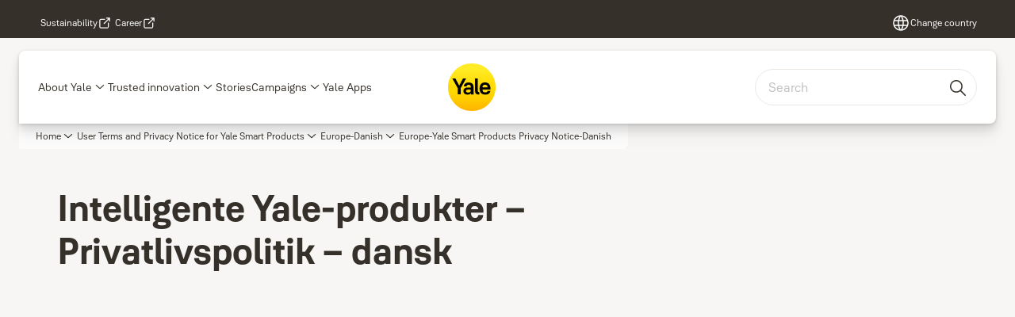

--- FILE ---
content_type: text/html; charset=utf-8
request_url: https://www.yalehome.com/global/en/privacy-and-legal-center/user-terms-and-privacy-notice-for-yale-smart-products/europe-danish/europe-yale-smart-products-privacy-notice-danish
body_size: 50358
content:
<!DOCTYPE html><html lang="en" class="navigation-header   dropdown floating solid " style="--device-mobile: 360px; --device-mobile-lg: 576px; --device-tablet: 768px; --device-tablet-lg: 1024px; --device-laptop: 1280px; --device-laptop-lg: 1440px; --device-desktop: 1920px; --device-desktop-lg: 2560px; --grid-extended-max-width: 2288px; --topPaddingLocalizationBar: 0px; --vh: 7.32px;"><head>
  
  <meta name="viewport" content="width=device-width, initial-scale=1">

  <link rel="preconnect" href="https://gw-assets.assaabloy.com/">

  <meta charset="UTF-8">
  <link rel="icon" href="https://www.yalehome.com/logo/Yale_Logo_Primary_Small_RGB.ico">
  <title>Europe-Yale Smart Products Privacy Notice-Danish | Yale</title>
  <meta property="version" content="a72ac4b">
  <meta property="og:type" content="website">
  <meta property="og:title" content="Europe-Yale Smart Products Privacy Notice-Danish">
  
  <meta property="og:image">
  
    <meta property="og:url" content="https://www.yalehome.com/global/en/privacy-and-legal-center/user-terms-and-privacy-notice-for-yale-smart-products/europe-danish/europe-yale-smart-products-privacy-notice-danish">
  
  
  <meta name="template" content="general-content-page">
  
  
  
  
  
  <meta name="google-site-verification" content="1BOLW-IM4cuGb2aPYs57cxXmnGDNPYATRig89RLIJnE">

  
  <meta name="addsearch-custom-field" data-type="text" content="title=Europe-Yale Smart Products Privacy Notice-Danish">
  <meta name="addsearch-custom-field" data-type="text" content="market_name=global">
  <meta name="addsearch-custom-field" data-type="text" content="language_name=en">
  <meta name="addsearch-custom-field" data-type="text" content="content_category=page">
  

  
  
    <link rel="canonical" href="https://www.yalehome.com/global/en/privacy-and-legal-center/user-terms-and-privacy-notice-for-yale-smart-products/europe-danish/europe-yale-smart-products-privacy-notice-danish">
    
      <link rel="alternate" hreflang="x-default" href="https://www.yalehome.com/global/en/privacy-and-legal-center/user-terms-and-privacy-notice-for-yale-smart-products/europe-danish/europe-yale-smart-products-privacy-notice-danish">
    
  


  
    
  

  
  
  <script>
    if (!window.onecms) {
      window.onecms = {
        config: {
          site: {
            fadeInComponents: true,
            chinaSite: false,
            name: 'yalehome.com',
            market: 'global',
            language: 'en',
            homePagePath: '/global/en',
            translationsUrl: '/rest/api/v1/translations.json/global/en',
            theme: 'assa-abloy-onecms.brand.theme.yale',
            enableSessionStorageCache: true,
            sessionStorageVersion: 1769001960356
          }
        },
        clientlibs: {}
      }
    }

    window.dataLayer = window.dataLayer || [];
    window.dataLayer.push({
  "googleAnalyticsTrackingId": "UA-17355825-1",
  "matomoSiteId": "290",
  "googleAnalytics4MeasurementId": "G-Z6BWGW4FTB",
  "siteDivision": "00"
});
    window.onecms.clientlibs.vendorJsUrl = '/etc.clientlibs/assa-abloy-onecms/clientlibs-generated/webcomponents/gw-group-vendor.lc-c8758d0d91f0aa762e74306bf63e44bf-lc.js';
    window.onecms.clientlibs.cookieBannerId = '01922d2c-5626-7654-92ff-14f6d5829b9e';
    window.onecms.clientlibs.enableSentry = false;
    window.onecms.clientlibs.sentrySampleRate = '0.5';
    window.onecms.clientlibs.sentryTracesSampleRate = 0.1;
    window.onecms.clientlibs.environment = 'prod';
    window.onecms.clientlibs.isPublish = true;
    window.onecms.clientlibs.centralGtmContainerId = 'GTM-WBWG4NJ';
    window.onecms.clientlibs.featureFlagDivisionGtmPublish = true;
    window.onecms.clientlibs.divisionGtmContainerId = 'GTM-P6G8W4L';
    window.onecms.clientlibs.trackingEnabled = true;
    window.onecms.clientlibs.pageTracked = true;
    window.onecms.clientlibs.videoViewerScriptUrl = "https://gw-assets.assaabloy.com/s7viewers/html5/js/VideoViewer.js";
    window.onecms.clientlibs.interactiveImageScriptUrl = "https://gw-assets.assaabloy.com/s7viewers/html5/js/InteractiveImage.js";
  </script>
  

  
  
    
  
    <script defer="" src="/etc.clientlibs/assa-abloy-onecms/clientlibs/onecms-script-loader.lc-a0ba371bb76eda5838d458b576137ed7-lc.min.js"></script>

  

  
  
  

  
  

  
  
    <link rel="stylesheet" href="/etc.clientlibs/assa-abloy-onecms/clientlibs-generated/themes/global.lc-29ccfeae8fd9bff7620687abbcd84cc2-lc.min.css" type="text/css">
<link rel="stylesheet" href="/etc.clientlibs/assa-abloy-onecms/clientlibs-generated/themes/yale.lc-5f0a03ed75a37f8b991a1e66560bbed4-lc.min.css" type="text/css">

  


  <style>
    :root{
  --font-family-body:Yale Solis;--font-family-heading:Yale Solis;
}

  </style>
  <style>
    
  </style>
  


  
  
  
    <link rel="stylesheet" href="/etc.clientlibs/assa-abloy-onecms/components/structure/page/v1/page/clientlibs/header-offset-ssr-variables.lc-af567384b6afc7df0896c6eff7f36e56-lc.min.css" type="text/css">

  


  

  
  
    <link rel="stylesheet" href="/etc.clientlibs/assa-abloy-onecms/components/content/webcomponents/gw-group-hero/v1/gw-group-hero/clientlibs/no-image.lc-9ebe1151c451e5485c9f7ac96e3e72df-lc.min.css" type="text/css">

  


  
  

  

  



  
    <link rel="stylesheet" href="/etc.clientlibs/assa-abloy-onecms/clientlibs/grid.lc-5334516a308a40e7dd7b3c7a8ae96960-lc.min.css" type="text/css">

  


  
    
    

    

    
    
    

  

  
  <script src="https://www.yalehome.com/static-content/gw_geo_na/gw_geo_na_0fc124a5b26673800ce35b0a972a7a004b4cd131.js" type="text/javascript">
</script>


  <script type="application/ld+json">
    {"@context":"https://schema.org","@type":"BreadcrumbList","itemListElement":[{"position":1,"@type":"ListItem","name":"Home","item":"https://www.yalehome.com/global/en"},{"position":2,"@type":"ListItem","name":"User Terms and Privacy Notice for Yale Smart Products","item":"https://www.yalehome.com/global/en/privacy-and-legal-center/user-terms-and-privacy-notice-for-yale-smart-products"},{"position":3,"@type":"ListItem","name":"Europe-Danish","item":"https://www.yalehome.com/global/en/privacy-and-legal-center/user-terms-and-privacy-notice-for-yale-smart-products/europe-danish"},{"position":4,"@type":"ListItem","name":"Europe-Yale Smart Products Privacy Notice-Danish"}]}
  </script>
  
<script async="" src="/etc.clientlibs/assa-abloy-onecms/clientlibs-generated/webcomponents/gw-group-wc-dependencies/resources/_d.webcomponents-ce.js"></script><script async="" src="/etc.clientlibs/assa-abloy-onecms/clientlibs-generated/webcomponents/gw-group-wc-dependencies/resources/_e.custom-elements-es5-adapter.js"></script><style data-styled="active" data-styled-version="5.3.6"></style><style data-styled="active" data-styled-version="5.3.6"></style><style data-styled="active" data-styled-version="5.3.6"></style><style data-styled="active" data-styled-version="5.3.6"></style></head>
<body class="content-page page basicpage aa-light-theme" id="content-page-272f369475" data-theme="light">



  




  



  


    
        
            <div class="toast gw-group-toast">

<gw-group-toast id="gw-group-toast-22866cafd7" data-client-lib="/etc.clientlibs/assa-abloy-onecms/clientlibs-generated/webcomponents/gw-group-toast.lc-187d3936fc18dfe367e4db98bd23bfa1-lc.js"><div data-addsearch="exclude" aria-disabled="true" aria-label="" class="styles__Toast-sc-6j63c8-1 jFzVqZ toast-message-wrapper"><div data-addsearch="exclude" class="styles__Text-sc-6j63c8-0 bVYyKt label-sm"></div></div></gw-group-toast>


</div>

        
    
        
            <div class="header header-includer"><div class="site-header">
  <div class="site-header--nav-bar">
  



  <gw-group-nav-header data-client-lib="/etc.clientlibs/assa-abloy-onecms/clientlibs-generated/webcomponents/gw-group-nav-header.lc-1d92492a3819d9c9ef5f46563e374d3d-lc.js" content="[base64]"><header class="styles__Header-sc-z2fkzf-4 iVOgsU"><div id="a11y-skip-link" tabindex="0"><a href="#a11y-skip-link-target" class="styles__SkipLink-sc-z2fkzf-3 gsFJOs">jumpToMainContent</a></div><section class="styles__Topbar-sc-1hzxovh-1 eTryn topbar"></section><div class="styles__Wrapper-sc-z2fkzf-0 gRutnU"><section class="styles__PrimaryNavigation-sc-z2fkzf-1 dEmSaK primary-navigation"><div class="styles__Navigation-sc-x3fycp-0 bWUyaF nav-bar__navigation"><div class="styles__Menu-sc-x3fycp-1 gjkLMg"><button id="gw-group-nav-menu" aria-expanded="false" tabindex="0" class="styles__HamburgerButton-sc-gappku-0 hzYBsL hamburger-menu-button label-md" aria-haspopup="true" aria-controls="hamburger-menu"><div class="styles__HamburgerIcon-sc-gappku-2 iehzkx  hamburger-menu-button" role="presentation"><span class="hamburger-menu-button"></span><span class="hamburger-menu-button"></span><span class="hamburger-menu-button"></span></div><label class="styles__MenuLabel-sc-gappku-1 keTNqZ hamburger-menu-button sr-only">Menu</label></button><nav aria-label="Main menu" class="styles__TopNavigation-sc-khrlvi-1 ksMHTH"></nav></div><div hidden="" style="position: absolute; pointer-events: none; z-index: 999; opacity: 0; transform: translateY(-16px); overflow: initial;"><div id="hamburger-menu" class="styles__HamburgerMenu-sc-1k5lid8-0 fGXaOn"><nav aria-labelledby="gw-group-nav-menu" class="styles__HamburgerNavigation-sc-1k5lid8-1 gblgCQ"><div class="styles__MobileNavigation-sc-1krcsdf-0 iVcejX"><div id="level1-menu" class="styles__PrimaryNavigation-sc-1krcsdf-1 evpdQe"><ul class="styles__List-sc-1krcsdf-2 jGfqJk"><li class="styles__ListItem-sc-1krcsdf-3 hwWJSP label-md"><a href="https://www.yalehome.com/global/en/about-yale" aria-current="page" class="styles__ListItemLink-sc-1krcsdf-4 CvNzn">About Yale</a><div class="button aem-ie__cta"><button class="styles__Button-sc-18sij4a-0 bMXnuW styles__ListItemButton-sc-1krcsdf-5 dvrTXR" aria-label="About Yale Sub menu" id="982137468f" role="button" aria-haspopup="true" aria-controls="mobile-subnavigation-menu-982137468f" data-variant="default"><svg role="presentation" class="styles__Icon-sc-1u0rbjk-0 fivoSa chevron external " width="24" height="24" viewBox="0 0 24 24" fill="none" xmlns="http://www.w3.org/2000/svg"><path d="M12 15C12.1971 15 12.3942 14.9346 12.5498 14.7946L18.7744 9.19273C19.0752 8.92197 19.0752 8.47382 18.7744 8.20307C18.4735 7.93231 17.9755 7.93231 17.6747 8.20307L12 13.3101L6.32531 8.20307C6.02445 7.93231 5.52649 7.93231 5.22564 8.20307C4.92479 8.47382 4.92479 8.92197 5.22564 9.19273L11.4502 14.7946C11.6058 14.9346 11.8029 15 12 15Z" fill="#1A1A1A"></path></svg></button></div></li><li class="styles__ListItem-sc-1krcsdf-3 hwWJSP label-md"><a href="https://www.yalehome.com/global/en/trusted-innovation" aria-current="page" class="styles__ListItemLink-sc-1krcsdf-4 CvNzn">Trusted innovation</a><div class="button aem-ie__cta"><button class="styles__Button-sc-18sij4a-0 bMXnuW styles__ListItemButton-sc-1krcsdf-5 dvrTXR" aria-label="Trusted innovation Sub menu" id="97fa2b34b5" role="button" aria-haspopup="true" aria-controls="mobile-subnavigation-menu-97fa2b34b5" data-variant="default"><svg role="presentation" class="styles__Icon-sc-1u0rbjk-0 fivoSa chevron external " width="24" height="24" viewBox="0 0 24 24" fill="none" xmlns="http://www.w3.org/2000/svg"><path d="M12 15C12.1971 15 12.3942 14.9346 12.5498 14.7946L18.7744 9.19273C19.0752 8.92197 19.0752 8.47382 18.7744 8.20307C18.4735 7.93231 17.9755 7.93231 17.6747 8.20307L12 13.3101L6.32531 8.20307C6.02445 7.93231 5.52649 7.93231 5.22564 8.20307C4.92479 8.47382 4.92479 8.92197 5.22564 9.19273L11.4502 14.7946C11.6058 14.9346 11.8029 15 12 15Z" fill="#1A1A1A"></path></svg></button></div></li><li class="styles__ListItem-sc-1krcsdf-3 hwWJSP label-md"><a href="https://www.yalehome.com/global/en/stories" aria-current="page" class="styles__ListItemLink-sc-1krcsdf-4 CvNzn">Stories</a></li><li class="styles__ListItem-sc-1krcsdf-3 hwWJSP label-md"><a href="https://www.yalehome.com/global/en/campaigns" aria-current="page" class="styles__ListItemLink-sc-1krcsdf-4 CvNzn">Campaigns</a><div class="button aem-ie__cta"><button class="styles__Button-sc-18sij4a-0 bMXnuW styles__ListItemButton-sc-1krcsdf-5 dvrTXR" aria-label="Campaigns Sub menu" id="4847508546" role="button" aria-haspopup="true" aria-controls="mobile-subnavigation-menu-4847508546" data-variant="default"><svg role="presentation" class="styles__Icon-sc-1u0rbjk-0 fivoSa chevron external " width="24" height="24" viewBox="0 0 24 24" fill="none" xmlns="http://www.w3.org/2000/svg"><path d="M12 15C12.1971 15 12.3942 14.9346 12.5498 14.7946L18.7744 9.19273C19.0752 8.92197 19.0752 8.47382 18.7744 8.20307C18.4735 7.93231 17.9755 7.93231 17.6747 8.20307L12 13.3101L6.32531 8.20307C6.02445 7.93231 5.52649 7.93231 5.22564 8.20307C4.92479 8.47382 4.92479 8.92197 5.22564 9.19273L11.4502 14.7946C11.6058 14.9346 11.8029 15 12 15Z" fill="#1A1A1A"></path></svg></button></div></li><li class="styles__ListItem-sc-1krcsdf-3 hwWJSP label-md"><a href="https://www.yalehome.com/global/en/yale-apps" aria-current="page" class="styles__ListItemLink-sc-1krcsdf-4 CvNzn">Yale Apps</a></li></ul><div style="margin-top: 24px;"><footer class="styles__HamburgerFooter-sc-1krcsdf-6 bqWbYf"><ul class="styles__TopbarLinksList-sc-1m33sy9-4 hrphK"><li><div class="button aem-ie__cta"><a class="styles__Button-sc-18sij4a-0 hhSRUY label-sm" aria-label="Sustainability" id="c24f3eb5-f181-435c-873f-26e8c3d9fdb1" role="link" href="https://www.assaabloy.com/group/en/sustainability" target="_blank" rel="noopener noreferrer" data-variant="default"><span id="4370638d-fa02-443c-ba72-a99f0bbdbf86" class="styles__Label-sc-18sij4a-1 jKMGzI label-sm ">Sustainability</span></a></div></li><li><div class="button aem-ie__cta"><a class="styles__Button-sc-18sij4a-0 hhSRUY label-sm" aria-label="Career" id="f7de884e-18ad-4de7-9bd9-7a7c9a6016f1" role="link" href="https://www.assaabloy.com/career/en" target="_blank" rel="noopener noreferrer" data-variant="default"><span id="2d03d215-7f76-43ce-a03b-82fb670d748c" class="styles__Label-sc-18sij4a-1 jKMGzI label-sm ">Career</span></a></div></li></ul><div class="styles__LocationSwitcher-sc-1v1boy1-0 kWNxfc"><button mode="topbar" aria-label="Change country" class="styles__MarketsModalButton-sc-xgurc4-3 hqEEXv label-sm"><svg role="img" class="styles__Icon-sc-1u0rbjk-0 fivoSa" width="24" height="24" viewBox="0 0 24 24" xmlns="http://www.w3.org/2000/svg" aria-hidden="true" aria-label="Market"><path fill-rule="evenodd" clip-rule="evenodd" d="M11.3102 2.27441C11.4071 2.24909 11.5089 2.24308 11.6093 2.25782C11.7392 2.25262 11.8695 2.25 12 2.25C12.1305 2.25 12.2608 2.25262 12.3907 2.25782C12.4911 2.24308 12.5929 2.24909 12.6898 2.27441C15.0236 2.43985 17.2291 3.44051 18.8943 5.10571C20.7228 6.93419 21.75 9.41414 21.75 12C21.75 13.2804 21.4978 14.5482 21.0078 15.7312C20.5178 16.9141 19.7997 17.9889 18.8943 18.8943C17.9889 19.7997 16.9141 20.5178 15.7312 21.0078C14.7612 21.4096 13.7342 21.6515 12.6899 21.7256C12.593 21.7509 12.4911 21.7569 12.3906 21.7422C12.2606 21.7474 12.1304 21.75 12 21.75C11.8696 21.75 11.7394 21.7474 11.6094 21.7422C11.5089 21.7569 11.407 21.7509 11.3101 21.7256C10.2658 21.6515 9.23879 21.4096 8.26884 21.0078C7.08591 20.5178 6.01108 19.7997 5.10571 18.8943C4.20034 17.9889 3.48216 16.9141 2.99217 15.7312C2.50219 14.5482 2.25 13.2804 2.25 12C2.25 9.41414 3.27723 6.93419 5.10571 5.10571C6.77091 3.44051 8.97643 2.43985 11.3102 2.27441ZM11.922 20.2496C11.0933 18.8434 10.4846 17.326 10.1108 15.75H13.8892C13.5154 17.326 12.9067 18.8434 12.078 20.2496C12.052 20.2499 12.026 20.25 12 20.25C11.974 20.25 11.948 20.2499 11.922 20.2496ZM13.9096 20.0259C14.3345 19.9248 14.7517 19.7899 15.1571 19.622C16.1581 19.2074 17.0675 18.5997 17.8336 17.8336C18.4455 17.2217 18.9564 16.5184 19.3485 15.75H15.4271C15.1069 17.2314 14.5976 18.6688 13.9096 20.0259ZM15.6846 14.25H19.9373C20.1443 13.5195 20.25 12.7624 20.25 12C20.25 11.2323 20.143 10.4757 19.9373 9.75H15.6846C15.7797 10.4937 15.8278 11.2451 15.8278 12C15.8278 12.7549 15.7797 13.5063 15.6846 14.25ZM15.4271 8.25H19.3485C18.9593 7.48737 18.4503 6.78308 17.8336 6.16637C16.745 5.07769 15.3833 4.3247 13.9096 3.97402C14.5976 5.33119 15.1069 6.76856 15.4271 8.25ZM12.078 3.75037C12.9067 5.15662 13.5154 6.67405 13.8892 8.25H10.1108C10.4846 6.67405 11.0933 5.15662 11.922 3.75037C11.948 3.75012 11.974 3.75 12 3.75C12.026 3.75 12.052 3.75012 12.078 3.75037ZM10.0904 3.97402C8.61666 4.3247 7.25505 5.07769 6.16637 6.16637C5.54966 6.78308 5.04068 7.48737 4.65152 8.25H8.57285C8.89307 6.76856 9.40236 5.33119 10.0904 3.97402ZM8.31538 9.75H4.06273C3.857 10.4757 3.75 11.2323 3.75 12C3.75 12.7624 3.85566 13.5195 4.06275 14.25H8.31538C8.22034 13.5063 8.1722 12.7549 8.1722 12C8.1722 11.2451 8.22034 10.4937 8.31538 9.75ZM9.82872 14.25H14.1713C14.2751 13.5072 14.3278 12.7555 14.3278 12C14.3278 11.2445 14.2751 10.4928 14.1713 9.75H9.82872C9.72487 10.4928 9.6722 11.2445 9.6722 12C9.6722 12.7555 9.72487 13.5072 9.82872 14.25ZM8.57285 15.75C8.89306 17.2314 9.40235 18.6688 10.0904 20.0259C9.66546 19.9248 9.24827 19.7899 8.84286 19.622C7.84193 19.2074 6.93245 18.5997 6.16637 17.8336C5.55448 17.2217 5.04364 16.5184 4.65153 15.75H8.57285Z" fill="#1A1A1A"></path></svg><div class="styles__MarketsModalButtonLabelContainer-sc-xgurc4-4 iOKlvY"><span mode="topbar" class="styles__PrimaryLabel-sc-xgurc4-1 dvPYJV">Change country</span></div></button></div></footer></div></div></div></nav></div></div></div><div class="styles__Logotype-sc-hktp9h-0 jmZgQt"><div class="styles__ImageWrapper-sc-h9y1a8-0 eeKpvr"><a href="https://www.yalehome.com/global/en" id="page-logo"><div class="styles__Image-sc-h9y1a8-1 gyRPfV"><picture class="styles__FullPicture-sc-h9y1a8-3 jfRrWj"><img id="page-logo" src="https://gw-assets.assaabloy.com/is/content/assaabloy/yale-logo-6?wid=undefined&amp;hei=undefined" srcset="" alt="Yale" loading="lazy" sizes="(min-width: 1024px) 33vw, 50vw" width="auto" height="auto" aria-label="yalehome.com Home" class="styles__FullImage-sc-h9y1a8-2 OmrEl"></picture></div></a></div></div><div class="styles__RightSideWrapper-sc-z2fkzf-2 dsQtJS"><div class="styles__SearchBar-sc-shxt5d-5 dViMtp"><div class="styles__InputWrapper-sc-shxt5d-0 hqjvkO"><form role="search" class="styles__SearchBarInput-sc-shxt5d-4 erlPwq"><input type="search" placeholder="Search" aria-label="Search this site" name="search-bar-input" role="combobox" aria-controls="search-results" aria-expanded="false" class="styles__InputText-sc-shxt5d-3 bKrByQ" value=""><button class="styles__SearchIcon-sc-shxt5d-1 jHQpMW magnifying-glas" aria-label="Search" type="button"><svg role="presentation" class="styles__Icon-sc-1u0rbjk-0 fivoSa" width="24" height="24" viewBox="0 0 24 24" fill="none" xmlns="http://www.w3.org/2000/svg"><path d="M21.7668 20.6874L16.0766 14.9962C16.579 14.3912 16.9789 13.7144 17.2762 12.9864C17.676 12.0224 17.8811 10.997 17.8811 9.94078C17.8811 8.88458 17.676 7.86939 17.2762 6.89522C16.8763 5.92105 16.2919 5.05967 15.5538 4.32135C14.8156 3.58303 13.9441 2.99853 12.9804 2.59861C11.0529 1.79876 8.8384 1.79876 6.90068 2.60886C5.92669 3.00879 5.06549 3.59329 4.32731 4.33161C3.58913 5.06993 3.00474 5.94156 2.6049 6.90547C2.20505 7.87964 2 8.89483 2 9.95104C2 11.0072 2.20505 12.0224 2.6049 12.9966C3.00474 13.9708 3.58913 14.8321 4.32731 15.5705C5.06549 16.3088 5.93695 16.8933 6.90068 17.2932C7.86441 17.6931 8.88966 17.8982 9.94566 17.8982C11.0017 17.8982 12.0167 17.6931 12.9906 17.2932C13.7186 16.9856 14.3952 16.5857 15.0001 16.0832L20.6902 21.7744C20.844 21.9282 21.0388 22 21.2336 22C21.4284 22 21.6232 21.9282 21.777 21.7744C22.0743 21.477 22.0743 20.9848 21.777 20.6874H21.7668ZM12.396 15.8678C10.8376 16.5139 9.0537 16.5139 7.49532 15.8678C6.71613 15.5397 6.01897 15.0783 5.41407 14.4835C4.80918 13.8887 4.34781 13.1914 4.02999 12.4018C3.70191 11.6225 3.53787 10.7919 3.53787 9.95104C3.53787 9.11018 3.70191 8.27957 4.02999 7.50023C4.35807 6.72089 4.81943 6.02359 5.41407 5.41858C6.00871 4.81357 6.71613 4.35212 7.49532 4.03423C8.27451 3.70609 9.10496 3.54202 9.94566 3.54202C10.7864 3.54202 11.6168 3.70609 12.396 4.03423C13.1752 4.36237 13.8724 4.82382 14.4773 5.42883C15.0719 6.02359 15.5435 6.72089 15.8716 7.51048C16.1997 8.28982 16.3637 9.11018 16.3637 9.96129C16.3637 10.8124 16.1997 11.6328 15.8716 12.4121C15.5435 13.1914 15.0821 13.8887 14.4875 14.4938C13.8929 15.0885 13.1957 15.5602 12.4063 15.8884L12.396 15.8678Z" fill="#1A1A1A"></path></svg></button><button aria-label="Reset search field" type="button" class="styles__ClearButton-sc-shxt5d-2 gJQJgT"><svg role="presentation" class="styles__Icon-sc-1u0rbjk-0 fivoSa" width="24" height="24" viewBox="0 0 24 24" fill="none" xmlns="http://www.w3.org/2000/svg"><path d="M18.0582 18.9744C17.8545 18.9744 17.6509 18.8718 17.5491 18.7692L11.9491 13.1282L6.34909 18.7692C6.04364 19.0769 5.53455 19.0769 5.22909 18.7692C4.92364 18.4615 4.92364 17.9487 5.22909 17.641L10.8291 12L5.33091 6.35897C5.02545 6.05128 5.02545 5.53846 5.33091 5.23077C5.63636 4.92308 6.14545 4.92308 6.45091 5.23077L12.0509 10.8718L17.6509 5.23077C17.9564 4.92308 18.4655 4.92308 18.7709 5.23077C19.0764 5.53846 19.0764 6.05128 18.7709 6.35897L13.0691 12L18.6691 17.641C18.9745 17.9487 18.9745 18.4615 18.6691 18.7692C18.4655 18.8718 18.2618 18.9744 18.0582 18.9744Z" fill="#1A1A1A"></path></svg></button></form></div></div></div></section><nav aria-label="Breadcrumbs"><ul class="styles__Breadcrumbs-sc-l06ea9-0 fYQOxL"><li class="styles__BreadCrumb-sc-l06ea9-1 bSvCNm"><div class="button aem-ie__cta"><a class="styles__Button-sc-18sij4a-0 hSqJBv label-sm" aria-label="User Terms and Privacy Notice for Yale Smart Products" id="2483e56a-e46e-4b02-b704-2792feb657d3" role="link" href="https://www.yalehome.com/global/en/privacy-and-legal-center/user-terms-and-privacy-notice-for-yale-smart-products" target="_self" rel="" data-variant="text"><span id="c13b3f64-4233-4156-8ec3-5757ae54e398" class="styles__Label-sc-18sij4a-1 fcDSKM label-sm ">User Terms and Privacy Notice for Yale Smart Products</span><svg role="presentation" class="styles__Icon-sc-1u0rbjk-0 fivoSa chevron  " width="24" height="24" viewBox="0 0 24 24" fill="none" xmlns="http://www.w3.org/2000/svg"><path d="M12 15C12.1971 15 12.3942 14.9346 12.5498 14.7946L18.7744 9.19273C19.0752 8.92197 19.0752 8.47382 18.7744 8.20307C18.4735 7.93231 17.9755 7.93231 17.6747 8.20307L12 13.3101L6.32531 8.20307C6.02445 7.93231 5.52649 7.93231 5.22564 8.20307C4.92479 8.47382 4.92479 8.92197 5.22564 9.19273L11.4502 14.7946C11.6058 14.9346 11.8029 15 12 15Z" fill="#1A1A1A"></path></svg></a></div></li><li class="styles__BreadCrumb-sc-l06ea9-1 bSvCNm"><div class="button aem-ie__cta"><span class="styles__Button-sc-18sij4a-0 hSqJBv label-sm" aria-label="Europe-Danish" id="5a7f8e24-034e-4c0c-a062-46645addfad5" role="button" aria-current="page" data-variant="text"><span id="029019f9-66a8-4b1c-98b9-5e575576f86d" class="styles__Label-sc-18sij4a-1 fcDSKM label-sm ">Europe-Danish</span><svg role="presentation" class="styles__Icon-sc-1u0rbjk-0 fivoSa chevron external " width="24" height="24" viewBox="0 0 24 24" fill="none" xmlns="http://www.w3.org/2000/svg"><path d="M12 15C12.1971 15 12.3942 14.9346 12.5498 14.7946L18.7744 9.19273C19.0752 8.92197 19.0752 8.47382 18.7744 8.20307C18.4735 7.93231 17.9755 7.93231 17.6747 8.20307L12 13.3101L6.32531 8.20307C6.02445 7.93231 5.52649 7.93231 5.22564 8.20307C4.92479 8.47382 4.92479 8.92197 5.22564 9.19273L11.4502 14.7946C11.6058 14.9346 11.8029 15 12 15Z" fill="#1A1A1A"></path></svg></span></div></li></ul></nav></div></header></gw-group-nav-header>
  




</div>




</div>
</div>

        
    
        
    
        
    
        
    
    <main>
        
            
        
            
        
            
                <div class="herogrid responsivegrid">


<div class="aem-Grid aem-Grid--12 aem-Grid--default--12 ">
    
    <div class="gw-group-hero theme-alt-2 aem-GridColumn aem-GridColumn--default--12">





<div class="server-side-hero">
  
  
  
  
  
  
  
  
  

  
  
  
  
  
  
  

  
  
  

  
  
  

  <section id="gw-group-hero-cafeaba8cd" class="hero-no-image theme-alt-2 hero-no-image--padding-bottom">
    <div class="hero-no-image__content-wrapper">
      <!-- Two Column Layout -->
      

      <!-- Default Layout -->
      <div class="hero-no-image__content-column">
        <div class="hero-no-image__title-container">
          <h1 class="hero-no-image__title heading-xl">
            Intelligente Yale-produkter – Privatlivspolitik – dansk
          </h1>
        </div>
        
        

        <!-- Search Layout -->
        
      </div>
    </div>
  </section>

</div>




  <span class="metadata" style="display: none" tabindex="-1" aria-hidden="true" data-client-lib="/etc.clientlibs/assa-abloy-onecms/components/content/webcomponents/gw-group-hero/v1/gw-group-hero/clientlibs/scripts/internal-links-attribute.lc-9336e9ca0f4ee8444795ebaa2f5019e9-lc.js">
  </span>



  <span class="metadata" style="display: none" tabindex="-1" aria-hidden="true" data-client-lib="/etc.clientlibs/assa-abloy-onecms/components/content/webcomponents/gw-group-hero/v1/gw-group-hero/clientlibs/scripts/analytics-events.lc-b260fac5e6ca85d3d572ae0dd663c72b-lc.js">
  </span>



  <span class="metadata" style="display: none" tabindex="-1" aria-hidden="true" data-client-lib="/etc.clientlibs/assa-abloy-onecms/components/content/webcomponents/gw-group-hero/v1/gw-group-hero/clientlibs/scripts/validate-image-alt.lc-19c6a542379440c8aeae98f51c450728-lc.js">
  </span>

</div>

    
</div>
</div>

            
        
            
                <div class="responsivegrid">


<div class="aem-Grid aem-Grid--12 aem-Grid--default--12 ">
    
    <div class="gw-group-text-and-media background-grey none aem-GridColumn aem-GridColumn--default--12">






  
    <gw-group-text-and-media-one-column-text id="gw-group-text-and-media-3bf520a4ef" data-client-lib="/etc.clientlibs/assa-abloy-onecms/clientlibs-generated/webcomponents/gw-group-text-and-media-one-column-text.lc-6609a2020207e1f8e50c4e0a9ce27318-lc.js" data-uses-dm-video="no" data-uses-dm-interactive-image="no" content="[base64]/[base64]" theme="theme-alt-9"><section data-force-mobile="false" class="styles__TextAndMediaOneColumnText-sc-y12dtn-0 dGeTSA"><div class="styles__Wrapper-sc-rfxywm-0 cbtqXl"><div class="styles__TextAndMedia-sc-bz4fjq-1 fFmzZK"><div class="styles__Columns-sc-bz4fjq-2 MPqoA"><div class="styles__Column1-sc-bz4fjq-3 eVNFbs"><section class="styles__TextContainer-sc-bz4fjq-7 ldDjRp"><div class="styles__TextContentContainer-sc-bz4fjq-9 dtoOlR"><section class="styles__TextAndButton-sc-bz4fjq-6 ephehE fade-in-section is-visible"><div class="styles__RichText-sc-xvjmvq-0 jhJfZw body-md aem-ie__text" id=""><div class="richtext_innerWrapper"><p>Denne meddelelse omhandler produkter, software, applikationer og tjenester, som sælges i den europæiske region under brandet Yale, herunder uden begrænsning intelligente Yale-produkter og tilknyttede mobilapplikationer, Yale Home-mobilappen, herunder tilknyttede tjenester og webportaler (i det følgende samlet kaldet "tjenesterne"). Intelligente Yale-produkter og tilknyttede tjenester er beregnet til brug af voksne, ikke børn. Du skal have nået myndighedsalderen i det land, hvor du bor, for at måtte bruge tjenesterne. Hvis en person under myndighedsalderen har til hensigt at gøre brug af et intelligent produkt fra Yale eller tilknyttede tjenester, skal det ske med tilladelse fra denne persons forælder eller værge.<i></i></p><p><i>&nbsp;</i></p><p>Yale tilbyder også en række Yale Home-abonnementer, som giver yderligere funktionalitet til produkter, der anvendes via Yale Home-appen. For yderligere oplysninger om, hvordan Yale behandler personoplysninger, når du har et Yale Home-abonnement, henvises til privatlivspolitikken for Yale Home-abonnementet, der er tilgængelig på <a target="_blank" tabindex="0" aria-label="https://www.yalehome.com/global/en/privacy-and-legal-center/user-terms-and-privacy-notice-for-yale-home-subscriptions" rel="no referer, no opener" href="https://nam02.safelinks.protection.outlook.com/?url=https://www.yalehome.com/global/en/privacy-and-legal-center/user-terms-and-privacy-notice-for-yale-home-subscriptions&amp;data=05|01|matt.northern@assaabloy.com|8356818c431347933b1108dbca71bcea|f0bdc1c951484f86ac40edd976e1814c|0|0|638326362087691530|Unknown|TWFpbGZsb3d8eyJWIjoiMC4wLjAwMDAiLCJQIjoiV2luMzIiLCJBTiI6Ik1haWwiLCJXVCI6Mn0=|3000|||&amp;sdata=do8dEtXyvzyAt2ioBcUGxOhRwYHtrrYBMSt8+vMSl3E=&amp;reserved=0">https://www.yalehome.com/global/en/privacy-and-legal-center/user-terms-and-privacy-notice-for-yale-home-subscriptions</a>.</p><p>Vi lægger vægt på at beskytte dine personoplysninger, når du bruger tjenesterne. Formålet med denne privatlivspolitik er at beskrive, hvordan vi indsamler og behandler de personoplysninger, som vi modtager i forbindelse med din anvendelse af tjenesterne, som følger:</p><p>-&nbsp;&nbsp; Sådan behandler vi data relateret til Yale Home-produkter/-tjenester</p><p>-&nbsp;&nbsp; Hvilke personoplysninger vi kan indsamle</p><p>-&nbsp;&nbsp; Hvordan og hvorfor vi anvender dine personoplysninger</p><p>-&nbsp;&nbsp; Hvorhen og til hvem dine personoplysninger overføres</p><p>-&nbsp;&nbsp; Hvor længe vi vil gemme dine personoplysninger</p><p>-&nbsp;&nbsp; Dine rettigheder</p><p>-&nbsp;&nbsp; Cookies</p><p>-&nbsp;&nbsp; Sådan kan vi foretage ændringer i denne meddelelse</p><p>-&nbsp;&nbsp; Kontakt os</p><p>Klik på ovenstående links for at gå direkte til det relevante afsnit i denne privatlivspolitik. Det første link vedrører kun Yale Home-produkter, mens resten af meddelelsen vedrører alle personoplysninger, som Yale behandler på tværs af sit sortiment af intelligente produkter, herunder Yale Home-produkter.</p><p>Intelligente Yale-produkter og -tjenester udbydes af Security &amp; Risk Communications Limited (der driver virksomhed under navnet Yale), registreringsnummer 417550, med adressen Parkway Business Centre, Ballymount, Dublin 24, som er dataansvarlig i forbindelse med registrering af en konto til appen og din brug af tjenesterne til at betjene dine produkter. Security &amp; Risk Communications Ltd er en del af ASSA ABLOY-koncernen.</p><p>For andre relaterede behandlingsaktiviteter, der ikke vedrører drift og administration af servicerne, men er relateret til din brug af de intelligente Yale-produkter, f.eks. når du kontakter kundesupport, vil ASSA ABLOY-forretningsenheden (der driver virksomhed under navnet Yale) i dit land være dataansvarlig for behandlingen af dine personoplysninger. For oplysninger om denne forretningsenhed bedes du vælge dit land via dette <a target="_self" tabindex="0" aria-label="link" rel="no referer, no opener" href="https://www.yalehome.com/global/en#location-modal-open">link</a> og læse privatlivspolitikken for dit lands Yale-websted, som vil være tilgængelig nederst på siden.</p></div></div></section></div></section></div></div></div></div></section></gw-group-text-and-media-one-column-text>
    

  

  

  
  

</div>
<div class="gw-group-text-and-media background-grey none aem-GridColumn aem-GridColumn--default--12">






  
    <gw-group-text-and-media-one-column-text id="gw-group-text-and-media-2a50dcb83e" data-client-lib="/etc.clientlibs/assa-abloy-onecms/clientlibs-generated/webcomponents/gw-group-text-and-media-one-column-text.lc-6609a2020207e1f8e50c4e0a9ce27318-lc.js" data-uses-dm-video="no" data-uses-dm-interactive-image="no" content="[base64]/[base64]" theme="theme-alt-9"><section data-force-mobile="false" class="styles__TextAndMediaOneColumnText-sc-y12dtn-0 dGeTSA"><div class="styles__Wrapper-sc-rfxywm-0 cbtqXl"><div class="styles__TextAndMedia-sc-bz4fjq-1 fFmzZK"><div class="styles__Columns-sc-bz4fjq-2 MPqoA"><div class="styles__Column1-sc-bz4fjq-3 eVNFbs"><section class="styles__TextContainer-sc-bz4fjq-7 ldDjRp"><div class="styles__TextContentContainer-sc-bz4fjq-9 dtoOlR"><div class="styles__Title-sc-fbadai-0 hanbgA"><h2 id="fd86066f-ca93-4c8b-bdc1-22cd4c24f05c" class="heading-lg undefined" aria-label="Sådan behandler vi data relateret til Yale Home-produkter/-tjenester">Sådan behandler vi data relateret til Yale Home-produkter/-tjenester</h2></div><section class="styles__TextAndButton-sc-bz4fjq-6 ephehE fade-in-section"><div class="styles__RichText-sc-xvjmvq-0 jhJfZw body-md aem-ie__text" id=""><div class="richtext_innerWrapper"><p>-&nbsp;&nbsp; Hvilke personoplysninger indsamler vi til Yale Home-produkter/-tjenester?</p><p>-&nbsp;&nbsp; Hvorhen og til hvem vil dine personoplysninger blive overført?</p><p>-&nbsp;&nbsp; Inviterede</p><h3 class="heading-md heading-rte">Hvilke personoplysninger indsamler vi til Yale Home-produkter/-tjenester?</h3><p><b>Personoplysninger, som er nødvendige for brug af tjenesterne</b><i></i></p><p>Når du downloader appen og for at kunne bruge tjenesterne, kræver vi, at du opretter en konto, hvorfra vi indsamler og gemmer følgende:</p><p>·&nbsp;&nbsp;&nbsp;&nbsp;&nbsp;&nbsp; Navn</p><p>·&nbsp;&nbsp;&nbsp;&nbsp;&nbsp;&nbsp; E-mailadresse – dette er valgfrit, men vi anbefaler, at du oplyser din e-mailadresse, så du kan bekræfte din identitet på en anden måde, hvilket øger sikkerheden for din konto</p><p>·&nbsp;&nbsp;&nbsp;&nbsp;&nbsp;&nbsp; Adgangskode</p><p>·&nbsp;&nbsp;&nbsp;&nbsp;&nbsp;&nbsp; Telefonnummer</p><p>·&nbsp;&nbsp;&nbsp;&nbsp;&nbsp;&nbsp; Produkt-ID</p><p>·&nbsp;&nbsp;&nbsp;&nbsp;&nbsp;&nbsp; Brugerverificeringsidentifikatorer.</p><p><b>Single sign-on-tjenester</b></p><p>Vi giver dig mulighed for at bruge udbydere af single sign-on-tjenester (såsom Google, WeChat og Apple), som du allerede har en konto hos, til at oprette en Yale Home-konto. Du kan bestemme, hvilke personoplysninger vi kan se og bruge, når du opretter en konto ved hjælp af en single sign-on-tjeneste. Hvis du ønsker yderligere oplysninger om, hvordan dine personoplysninger kan blive behandlet, når du bruger en sådan single sign-on-tjeneste, henvises til single sign-on-tjenesteudbyderens privatlivsmeddelelse.</p><p><b>Personoplysninger indsamlet på grundlag af din anvendelse af tjenesterne</b></p><p><u>Om dig selv og andre</u><br> Vi indsamler personoplysninger, som du kan angive om dig selv, f.eks. brugernavn, samt personoplysninger om andre personer, der har adgang til dine produkter, f.eks. andre familiemedlemmer, gæster, serviceleverandører som f.eks. gartnere, rengøringspersonale og/eller andre (i det følgende kaldet ”<b>inviterede</b>”). Dette omfatter mobiltelefonnumre samt andre oplysninger, du måtte afgive i forbindelse med en kontaktliste, såsom navn eller e-mailadresse på inviterede, som du giver adgang til dine produkter, samt de unikke pinkoder eller brugerkoder, du måtte oprette til dem.</p><p>Vi kan bede om adgang til din liste over kontaktpersoner, og du kan samtykke til at give os adgang til en sådan liste, som omfatter personoplysninger.</p><p>Når du opsætter dine produkter, indsamler vi oplysninger om produkternes placering og brug. Du kan f.eks. navngive en enhed eller et "sikkerhedsområde" i din ejendom, f.eks. køkken eller garage.</p><p><u>Placering</u><br> Hvis du aktiverer funktionen Autooplåsning for en intelligent dørlås og deaktiverer notifikationer fra alarmsystemet, vil appen bede om dit samtykke til at spore din placering for at fastslå, hvornår din enhed nærmer sig produkter, som du har tilladelse til at tilgå (f.eks. når du er tæt på dit hjem). Placeringsoplysninger vil kun blive gemt på din enhed, ikke af Yale. Denne information vil få din mobilenhed til at begynde at lytte efter produktet oftere. Det forbedrer enhedens ydeevne og sparer på mobilenhedens batteri.</p><p><u>Fingeraftryk</u></p><p>Visse produkter indeholder en fingeraftryksscanner, der gør det muligt at bruge et fingeraftryk som en godkendt legitimation til at betjene et produkt. Du kan f.eks. bruge et fingeraftryk til at åbne en smart dørlås på samme måde som med en pinkode. Produkter, der indeholder en fingeraftryksscanner, gemmer ikke et billede af et fingeraftryk, når det registreres. I stedet gemmes fingeraftrykket som en digital repræsentation i form af en binær kode. Denne kode kan ikke vendes for at oprette en kopi af et fingeraftryk. Fingeraftryksdataene krypteres og gemmes kun på enheden. Yale kan ikke se eller få adgang til fingeraftryksdataene, og de er ikke sikkerhedskopieret til en sky.</p><p>Du har kontrol over, hvordan dit fingeraftryk bruges. Det er ikke nødvendigt at registrere et fingeraftryk for at et produkt kan fungere. Fingeraftryksfunktionen er til rådighed for at gøre det nemmere for kunderne, så du kan vælge at registrere et fingeraftryk. Vi er derfor afhængige af dit udtrykkelige samtykke til at behandle fingeraftryksdata. Hvis du fortryder og ikke ønsker at bruge et fingeraftryk som legitimationsoplysninger, kan du til enhver tid slette det fra enheden.</p><p><u>Kameraer</u><br> Hvis du har et kamera, optager det billeder af det område, som kameraet kan se, afhængigt af hvor du placerer det rundt om din ejendom. Den kan også optage lyd som en del af optagelsen afhængigt af det anvendte produkt og de valgte indstillinger. Det betyder, at du og din familie og venner samt andre besøgende på din ejendom kan blive optaget. De billeder, der optages, kan begrænses ved hjælp af funktionen Privatlivszone, som giver dig mulighed for at mørklægge områder i billedet, når de optages eller livestreames.</p><p>Du bestemmer altid, hvem der kan se dine optagelser. Du skal give tilladelse til, at andre end dig kan få adgang til og se dine optagelser. Dette kan gøres ved at give adgang til en inviteret eller til Yale i tilfælde af et sikkerhedsproblem på din ejendom, når du abonnerer på vores 24/7-overvågningstjeneste, så vi kan afgøre, om det er en falsk alarm, eller om politiet skal underrettes, eller om der skal sendes en sikkerhedsvagt til dit hjem. Vi tager sikkerheden for vores kunders optagelser meget alvorligt og bruger en række foranstaltninger til at beskytte optagelserne, f.eks. kryptering, samt totrinsverificering, når en ny enhed anvendes til at logge ind på en konto for at se optagelser.</p><p>Nogle kameraer har detekteringsfunktioner, der gør det muligt at registrere personer, kæledyr, køretøjer og pakker. Derefter kan du tilpasse notifikationer ud fra, hvad der registreres. Disse detekteringsfunktioner genkender ikke enkeltpersoner eller konkrete køretøjer, og som sådan behandler Yale ikke personoplysninger for at levere disse funktioner.</p><p><b>I mange lande er der databeskyttelseslove, såsom den generelle forordning om databeskyttelse (GDPR), som din brug af vores kamera- og overvågningsprodukter kan være underlagt. Det er dit ansvar at sikre, at din brug af vores produkter overholder relevant databeskyttelseslovgivning. Du bør f.eks. overveje at sætte en meddelelse op, der informerer besøgende på din ejendom om, at du optager video og lyd, og gøre brug af funktionen "privatlivszone" til at hjælpe dig med at undgå at optage naboejendomme eller offentlige steder. Du bør også overveje, hvornår og med hvem du deler optagelser, og hvor de deles. For eksempel kan det påvirke folks privatlivsrettigheder, hvis optagelser af dem lægges op på sociale medier. Hvis du er usikker på, om din tilsigtede brug af et kamera eller overvågningssystem overholder databeskyttelseslovgivningen i dit land, skal du kontakte databeskyttelsesmyndigheden i dit land. Oplysninger om databeskyttelsesmyndighederne findes i afsnittet "Dine rettigheder" nedenfor.</b></p><p><b>Personoplysninger, som vi indsamler automatisk</b></p><p>Når du bruger appen, opretter vi et bruger-ID. Derudover indsamler vi også følgende oplysninger med det formål at levere tjenesterne, når du downloader appen og/eller tilgår tjenesterne:</p><p>·&nbsp;&nbsp;&nbsp;&nbsp;&nbsp;&nbsp; Brugsdata om, hvordan og hvornår du interagerer med tjenesterne</p><p>·&nbsp;&nbsp;&nbsp;&nbsp;&nbsp;&nbsp; Produktstatus</p><p>·&nbsp;&nbsp;&nbsp;&nbsp;&nbsp;&nbsp; Logs over dem, der bruger dine produkter (f.eks. låse/oplåse en dør eller aktivere/deaktivere et alarmsystem) – disse oplysninger præsenteres derefter for ejerne i aktivitetsfeedet i appen</p><p>·&nbsp;&nbsp;&nbsp;&nbsp;&nbsp;&nbsp; Log over, hvornår et alarmsystem udløses&nbsp;– disse oplysninger præsenteres derefter for ejerne i aktivitetsfeedet i appen</p><p>·&nbsp;&nbsp;&nbsp;&nbsp;&nbsp;&nbsp; En optegnelse over, hvornår en produktejer sender en invitation til at bruge sit produkt til en anden person</p><p>Vi indsamler også følgende oplysninger om de enheder, som appen er downloadet til, og de produkter, du bruger:</p><p>·&nbsp;&nbsp;&nbsp;&nbsp;&nbsp;&nbsp; Operativsystemet på den enhed, hvortil appen er downloadet (f.eks. af dig eller inviterede)</p><p>·&nbsp;&nbsp;&nbsp;&nbsp;&nbsp;&nbsp; Den version af appen, der er downloadet til sådanne enheder</p><p>·&nbsp;&nbsp;&nbsp;&nbsp;&nbsp;&nbsp; Oplysninger om dine produkter, herunder serienumre, MAC-adresse, softwareversioner på sådanne produkter og installationsdatoer.</p><p><b>Personoplysninger, som vi modtager, når du bruger tredjepartsprodukter og -tjenester</b></p><p>Hvis du tilgår tjenester via en tredjepart (f.eks. ved at administrere din enhed via en intelligent højttaler), bruger en tredjepartsapplikation eller -tjeneste via funktionen ”virker med” (”Works With”), på anden vis bruger en tredjepartsserviceudbyder i forbindelse med tjenesterne eller produkterne eller anmoder os om eller bemyndiger os til at give adgang eller data til en tredjepartsserviceudbyder (f.eks. en leveringstjeneste, ejendomsadministrator eller udlejningstjeneste), vil denne tredjepart sende data om dig og dine inviterede personer, f.eks. bruger-ID.</p><p><b>Nyheder og tilbud i appen</b></p><p>I sektionen Udforsk i appen kan du finde oplysninger og nyheder om nye produkter, tilbud og tjenester. Disse oplysninger udsendes til alle appbrugere i et givet land/som bruger et givet sprog, og er ikke målrettet individuelle appbrugere baseret på de produkter, de bruger i appen. Hvis du ønsker at modtage skræddersyede tilbud baseret på de produkter og tjenester, du modtager fra Yale, kan du give dit samtykke til det. Hvis du vælger at give samtykke hertil, vil vi bruge oplysninger om de produkter, du ejer og bruger, til at vise dig skræddersyede meddelelser og notifikationer i appen om Yale-produkter og -tjenester, som vi tror, du kan få glæde af. Hvis du f.eks. bruger en smart dørlås og et alarmsystem, kan vi sende dig et tilbud på et kamera, som vi tror, vil fungere sammen med og kan supplere dine eksisterende produkter på en måde, der forbedrer den generelle sikkerhed i dit hjem. Du kan til enhver tid afmelde dig ved at opdatere dine præferencer i afsnittet om appsamtykker i appmenuen.</p><p><b>Sporing af app-brug</b></p><p>Hvis du giver samtykke hertil, indsamler vi oplysninger om, hvordan du bruger appen, så vi kan blive ved med at forbedre den:</p><p>·&nbsp;&nbsp;&nbsp;&nbsp;&nbsp;&nbsp; <b>Indsigt i brug og adfærd:</b> For at hjælpe os med at forstå, hvordan du bruger og interagerer med appen, herunder hvilke funktioner, du bruger, og hvordan du navigerer mellem sider.</p><p>·&nbsp;&nbsp;&nbsp;&nbsp;&nbsp;&nbsp; <b>Enhedsoplysninger:</b> Grundlæggende tekniske oplysninger, herunder hvilken version af appen, du bruger, og din type af enhed og dens operativsystem.</p><p>·&nbsp;&nbsp;&nbsp;&nbsp;&nbsp;&nbsp; <b>Information om nedbrud:</b> Hvis der opstår en fejl i appen, kan det hjælpe os med at løse problemer hurtigere, hvis du deler disse oplysninger.</p><h3 class="heading-md heading-rte">Disse oplysninger kan omfatte personoplysninger, men de vil kun blive brugt til at forbedre appen og vores produkter.&nbsp; Den indsigt, der indsamles som følge af denne sporing, gennemgås i aggregeret form for at hjælpe os med at forbedre brugeroplevelsen ved brug af appen og appens funktionalitet og pålidelighed.</h3><h3 class="heading-md heading-rte">Du kan til enhver tid give eller trække dit samtykke tilbage på siden App-samtykker i afsnittet Brugerindstillinger i appen.</h3><h3 class="heading-md heading-rte">Hvorhen og til hvem vil dine personoplysninger blive overført?</h3><p>Vi vil overføre personoplysninger med de formål, som er beskrevet i afsnittet ”<a target="_self" tabindex="0" aria-label="Hvordan og hvorfor vi anvender dine personoplysninger" rel="no referer, no opener" href="#_bookmark5">Hvordan og hvorfor vi anvender dine personoplysninger</a>":</p><p>-&nbsp;&nbsp; Til andre organisationer i ASSA ABLOY-koncernen i det omfang, det er nødvendigt for at understøtte driften af Yale Home-produkter og -tjenester.</p><p>-&nbsp;&nbsp; Til tredjeparter, der leverer supporttjenester i forbindelse med Yale Home-produkter og -tjenester og deres funktioner, men kun i det omfang det er nødvendigt for at levere disse tjenester, f.eks. til Amazon Web Services, som kan opbevare dine personoplysninger på vores vegne, eller til en SMS-tjenesteudbyder for at give os mulighed for at sende dig engangsverificeringskoder under registreringsprocessen, eller når du efterfølgende logger ind på appen.</p><p>-&nbsp;&nbsp; Til tredjeparter, der leverer supporttjenester til nogle eksisterende Yale Home-produkter og -tjenester, f.eks. i forbindelse med kundeservice.</p><p>-&nbsp;&nbsp; Til tredjeparts-sikkerhedspartnere, som hjælper os med at levere 24/7-overvågning af din ejendom, hvis du har valgt denne mulighed som en del af et Yale Home-abonnement.</p><p>-&nbsp;&nbsp; Til Digital Analytics-udbydere, der stiller værktøjer til rådighed, som hjælper os med at forbedre din oplevelse, samt markedsanalysebureauer, der hjælper os med at forstå, hvordan vores produkter bruges og opfattes af kunder. Disse serviceudbydere må kun bruge dine personoplysninger i overensstemmelse med vores anvisninger og denne privatlivspolitik.</p><p>-&nbsp;&nbsp; Til dine inviterede, når du inviterer dem til at tilgå dine produkter. Hvis du f.eks. inviterer en gæst til at tilgå dine produkter, vil vi dele visse elementer af dine oplysninger med dem, f.eks. dit navn, for at dine gæster skal kunne forstå invitationen og tilgå produktet.</p><p>-&nbsp;&nbsp; Til tredjeparter, som du vælger, f.eks. når du bruger funktionen "virker med" ("Works With") i Yale Home-appen eller for at forbinde dine produkter til sådanne tredjepartsprodukter eller -tjenester eller bruge en forbindelsesmetode, der er initieret via en/et tredjepartsprodukt, -tjeneste eller -applikation.</p><p>-&nbsp;&nbsp; Til en køber eller potentiel fremtidig køber af vores virksomhed.</p><p>-&nbsp;&nbsp; Som påkrævet i henhold til lov</p><h3 class="heading-md heading-rte"><a target="_self" tabindex="0" aria-label="/global/en/privacy-and-legal-center/user-terms-and-privacy-notice-for-yale-smart-products/europe-danish/europe-yale-smart-products-privacy-notice-danish" rel="no referer, no opener" href="" name="_bookmark3"></a><a target="_self" tabindex="0" aria-label="/global/en/privacy-and-legal-center/user-terms-and-privacy-notice-for-yale-smart-products/europe-danish/europe-yale-smart-products-privacy-notice-danish" rel="no referer, no opener" href="" name="Invitees"></a>Inviterede</h3><p>Som en del af vores tjenester kan du tildele inviterede tilladelsesniveauer for adgang til dine produkter – f.eks. til at se optagelser/livestreams fra kameraer, oplåse og låse din dør, aktivere/deaktivere dit alarmsystem og eventuelt også videregive denne adgangsret til andre. Det siger sig selv, at du skal være forsigtig, når du vælger de personer, du inviterer, og det adgangsniveau, du vælger at give dem. Du er ansvarlig for al anvendelse af din konto, så pas godt på disse oplysninger, og giv kun adgang til personer, du stoler på. Derudover kan visse dele af dine personoplysninger samt andre oplysninger om din brug af tjenesten og dine produkter blive delt med gæster, såsom dit navn og produktets status (f.eks. låst/ulåst eller aktiveret/deaktiveret).</p><p>I forbindelse med gæsteinvitationsprocessen kan vi bede om adgang til din liste over kontaktpersoner. Vi opbevarer kun oplysninger om kontaktpersoner, du tilføjer som gæster. Vi tilgår og gemmer sådanne oplysninger med dit udtrykkelige samtykke.</p><p>Hvis du er inviteret, indsamler vi dine personoplysninger, når du bruger tjenesterne og produkterne, som beskrevet i denne meddelelse om beskyttelse af personoplysninger. Alle sådanne oplysninger (inklusive oplysninger om brug af tjenesten) er underlagt og vil blive anvendt og videregivet som beskrevet i denne meddelelse om beskyttelse af personoplysninger.</p></div></div></section></div></section></div></div></div></div></section></gw-group-text-and-media-one-column-text>
    

  

  

  
  

</div>
<div class="gw-group-text-and-media background-grey none aem-GridColumn aem-GridColumn--default--12">






  
    <gw-group-text-and-media-one-column-text id="gw-group-text-and-media-45fe77d757" data-client-lib="/etc.clientlibs/assa-abloy-onecms/clientlibs-generated/webcomponents/gw-group-text-and-media-one-column-text.lc-6609a2020207e1f8e50c4e0a9ce27318-lc.js" data-uses-dm-video="no" data-uses-dm-interactive-image="no" content="[base64]/[base64]" theme="theme-alt-9"><section data-force-mobile="false" class="styles__TextAndMediaOneColumnText-sc-y12dtn-0 dGeTSA"><div class="styles__Wrapper-sc-rfxywm-0 cbtqXl"><div class="styles__TextAndMedia-sc-bz4fjq-1 fFmzZK"><div class="styles__Columns-sc-bz4fjq-2 MPqoA"><div class="styles__Column1-sc-bz4fjq-3 eVNFbs"><section class="styles__TextContainer-sc-bz4fjq-7 ldDjRp"><div class="styles__TextContentContainer-sc-bz4fjq-9 dtoOlR"><div class="styles__Title-sc-fbadai-0 hanbgA"><h2 id="1764d07f-62d1-4211-99ce-92811243d0bf" class="heading-lg undefined" aria-label="Hvilke personoplysninger vi kan indsamle">Hvilke personoplysninger vi kan indsamle</h2></div><section class="styles__TextAndButton-sc-bz4fjq-6 ephehE fade-in-section"><div class="styles__RichText-sc-xvjmvq-0 jhJfZw body-md aem-ie__text" id=""><div class="richtext_innerWrapper"><p>Vi indsamler og gemmer de oplysninger, der er angivet i tabellen nedenfor, når du registrerer dig til og bruger tjenesterne:</p><p>&nbsp;</p><div class="table-wrapper"><table> <tbody>  <tr>   <td valign="top" width="198">    <p><b>App</b></p></td>   <td valign="top" width="216">    <p><b>Afgivet af bruger</b></p></td>   <td valign="top" width="217">    <p><b>Indsamlede oplysninger</b></p></td>  </tr>  <tr>   <td valign="top" width="198">    <p>Yale Alarm</p>    <p>(Yale Smart Living Alarm)</p></td>   <td valign="top" width="216">    <p>Telefonnummer, e-mailadresse, adgangskode, billeder</p></td>   <td valign="top" width="217">    <p>Enheds-ID, IP-adresse, aktivitetslogning</p></td>  </tr>  <tr>   <td valign="top" width="198">    <p>Yale View</p></td>   <td valign="top" width="216">    <p>E-mailadresse, adgangskode, billeder</p></td>   <td valign="top" width="217">    <p>Enheds-ID, optagelse af miniaturebillede (for at hjælpe kunderne med at navigere i optagelseslister), aktivitetslogning, IP-adresse</p></td>  </tr>  <tr>   <td valign="top" width="198">    <p>Yale Home View</p></td>   <td valign="top" width="216">    <p>E-mailadresse, adgangskode</p></td>   <td valign="top" width="217">    <p>Enheds-ID, IP-adresse, aktivitetslogning</p></td>  </tr>  <tr>   <td valign="top" width="198">    <p>Yale CCTV</p></td>   <td valign="top" width="216">    <p>Ingen</p></td>   <td valign="top" width="217">    <p>Enheds-ID, IP-adresse, aktivitetslogning</p></td>  </tr>  <tr>   <td valign="top" width="198">    <p>Yale Conexis L1</p></td>   <td valign="top" width="216">    <p>Navn, e-mailadresse</p></td>   <td valign="top" width="217">    <p>Enheds-ID, aktivitetslogning</p></td>  </tr>  <tr>   <td valign="top" width="198">    <p>Yale Home (se afsnittet <a target="_self" tabindex="0" aria-label="&quot;Hvilke personoplysninger indsamler vi til Yale Home-produkter/-tjenester?&quot;" rel="no referer, no opener" href="#_bookmark1">"Hvilke personoplysninger indsamler vi til Yale Home-produkter/-tjenester?"</a> for at få yderligere oplysninger)</p></td>   <td valign="top" width="216">    <p>Navn, e-mailadresse, adgangskode, telefonnummer, produkt-ID, brugerverificeringsoplysninger.</p></td>   <td valign="top" width="217">    <p>Enheds-ID, IP-adresse, aktivitetslogning, billedminiatureoptagelse (for at hjælpe kunderne med at navigere i optagelseslister), optagelser, når de vises via appen</p></td>  </tr> </tbody></table></div><p>&nbsp;</p></div></div></section></div></section></div></div></div></div></section></gw-group-text-and-media-one-column-text>
    

  

  

  
  

</div>
<div class="gw-group-text-and-media background-grey none aem-GridColumn aem-GridColumn--default--12">






  
    <gw-group-text-and-media-one-column-text id="gw-group-text-and-media-5c79d31afd" data-client-lib="/etc.clientlibs/assa-abloy-onecms/clientlibs-generated/webcomponents/gw-group-text-and-media-one-column-text.lc-6609a2020207e1f8e50c4e0a9ce27318-lc.js" data-uses-dm-video="no" data-uses-dm-interactive-image="no" content="[base64]/[base64]" theme="theme-alt-9"><section data-force-mobile="false" class="styles__TextAndMediaOneColumnText-sc-y12dtn-0 dGeTSA"><div class="styles__Wrapper-sc-rfxywm-0 cbtqXl"><div class="styles__TextAndMedia-sc-bz4fjq-1 fFmzZK"><div class="styles__Columns-sc-bz4fjq-2 MPqoA"><div class="styles__Column1-sc-bz4fjq-3 eVNFbs"><section class="styles__TextContainer-sc-bz4fjq-7 ldDjRp"><div class="styles__TextContentContainer-sc-bz4fjq-9 dtoOlR"><div class="styles__Title-sc-fbadai-0 hanbgA"><h2 id="e5c0d985-1e38-4b1d-9d5a-62eb0704b33e" class="heading-lg undefined" aria-label="Hvordan og hvorfor anvender vi dine personoplysninger?">Hvordan og hvorfor anvender vi dine personoplysninger?</h2></div><section class="styles__TextAndButton-sc-bz4fjq-6 ephehE fade-in-section"><div class="styles__RichText-sc-xvjmvq-0 jhJfZw body-md aem-ie__text" id=""><div class="richtext_innerWrapper"><div class="table-wrapper"><table> <tbody>  <tr>   <td valign="top" width="354">    <p><b>Hvorfor behandler vi disse personoplysninger?</b></p></td>   <td valign="top" width="306">    <p><b>Hvad er det retlige grundlag for en sådan behandling?</b></p></td>  </tr>  <tr>   <td valign="top" width="354">    <p>For at kunne tilbyde dig den tjeneste, som du anmoder om ved brug af produktet. Dette kan omfatte identifikation/verificering af dig, når du bruger en Yale-app, stille eventuelle egenskaber og funktioner i en Yale-app og de produkter, som du vælger at bruge, til rådighed, vedligeholdelse, hvilket omfatter softwareopdateringer, samt specifik kommunikation med dig i forbindelse med tjenesterne.</p></td>   <td valign="top" width="306">    <p>Brug af dine personoplysninger på denne måde er nødvendigt for, at vi kan imødekomme din anmodning. Vi opfylder vores forpligtelser i henhold til den aftale, som vi har med dig om at levere de tjenester, du har anmodet om. Vi kan ikke tilbyde dig tjenesterne uden at behandle dine personoplysninger.</p></td>  </tr>  <tr>   <td valign="top" width="354">    <p>For at personliggøre tjenesterne med henblik på indlogning og brug af tjenesterne og produkterne, herunder opsætning og administration af din konto, f.eks. ved at tilbyde kundesupport og sende dig meddelelser om ændringer i dine kontooplysninger.</p></td>   <td valign="top" width="306">    <p>Brug af dine personoplysninger på denne måde er nødvendigt for, at vi kan tilbyde dig tjenesten. Vi opfylder vores forpligtelser i henhold til den aftale, som vi har med dig om at levere de tjenester, du har anmodet om. Hvis vi er forhindret i at behandle dine personoplysninger på denne måde, vil vi ikke kunne administrere din konto, og vores tjeneste over for dig vil blive begrænset eller afsluttet.</p></td>  </tr>  <tr>   <td valign="top" width="354">    <p>Til at optage telefonsamtaler i forbindelse med vores levering af kundeservice</p></td>   <td valign="top" width="306">    <p>Forud for telefonsamtalen vil du blive oplyst om, at samtalen bliver optaget. Det er i Yales legitime interesse at optage samtalen med henblik på at kunne yde service af højere kvalitet og for at sikre, at vi besvarer din forespørgsel effektivt.</p></td>  </tr>  <tr>   <td valign="top" width="354">    <p>For at sikre, at kun du og dine inviterede har adgang til produkterne.</p></td>   <td valign="top" width="306">    <p>Vi opfylder vores forpligtelser i henhold til den aftale, som vi har med dig om at levere de tjenester, du har anmodet om.</p></td>  </tr>  <tr>   <td valign="top" width="354">    <p>For at dele data med tredjeparter, f.eks. ved hjælp af funktionen "virker med" ("Works With") i Yale Access-appen, eller for at tillade, at produkter kan betjenes via tredjepartsprodukter eller -tjenester.</p></td>   <td valign="top" width="306">    <p>Vi deler dine oplysninger med disse tredjeparter på grundlag af dit samtykke og efter din anvisning herom.</p></td>  </tr>  <tr>   <td valign="top" width="354">    <p>For at beskytte vores tjenesters og produkters sikkerhed, for at opdage eller forebygge uautoriseret anvendelse af tjenesten eller produktet og/eller for at opdage og forebygge svindel, virusangreb mv.</p></td>   <td valign="top" width="306">    <p>Det er i vores legitime interesse at behandle personoplysninger under opretholdelse af dine personoplysningers sikkerhed og integriteten af vores tjenester og netværk.</p></td>  </tr>  <tr>   <td valign="top" width="354">    <p>For at indsamle oplysninger om, hvordan kunderne bruger appen, for at hjælpe os med at forbedre appen, herunder brugs- og adfærdsindsigt, enhedsoplysninger og oplysninger om nedbrud.</p></td>   <td valign="top" width="306">    <p>Vi indsamler sådanne oplysninger, hvis du har givet dit samtykke.</p></td>  </tr>  <tr>   <td valign="top" width="354">    <p>For at invitere dig til at deltage i markedsundersøgelser.</p></td>   <td valign="top" width="306">    <p>Det er i vores legitime interesse at få indsigt i, hvordan vores tjenester klarer sig, og at undersøge nye forretningsmuligheder.</p></td>  </tr>  <tr>   <td valign="top" width="354">    <p>For at sende dig kommunikation om relevante produkter eller tjenester, som kunne være af interesse.</p></td>   <td valign="top" width="306">    <p>Vi vil muligvis sende dig meddelelser om produkter og tjenester, som kan være af interesse for dig. Vi kan henholde os til dit samtykke, hvis du har givet det. Vi kan også, hvor det er relevant, påberåbe os vores legitime interesse i at udsende sådanne meddelelser.</p>    <p>&nbsp;</p>    <p>Du kan til enhver tid afmelde dig markedsførings-e-mails ved hjælp af det afmeldingslink, der findes i hver e-mail, vi sender til dig. Du kan endvidere gøre indsigelse mod modtagelse af al direkte markedsføring ved at give os besked – du kan kontakte os ved hjælp af oplysningerne i afsnittet "Kontakt os" nedenfor.</p></td>  </tr>  <tr>   <td valign="top" width="354">    <p>For at overholde de lovkrav, som vi er underlagt, f.eks. skat, regnskabsmæssige krav, oplysningspligt og/eller retshåndhævelse.</p></td>   <td valign="top" width="306">    <p>Brug af dine personoplysninger på denne måde er nødvendigt for, at vi kan overholde vores juridiske forpligtelser.</p></td>  </tr> </tbody></table></div></div></div></section></div></section></div></div></div></div></section></gw-group-text-and-media-one-column-text>
    

  

  

  
  

</div>
<div class="gw-group-text-and-media background-grey none aem-GridColumn aem-GridColumn--default--12">






  
    <gw-group-text-and-media-one-column-text id="gw-group-text-and-media-333922e49d" data-client-lib="/etc.clientlibs/assa-abloy-onecms/clientlibs-generated/webcomponents/gw-group-text-and-media-one-column-text.lc-6609a2020207e1f8e50c4e0a9ce27318-lc.js" data-uses-dm-video="no" data-uses-dm-interactive-image="no" content="[base64]/[base64]" theme="theme-alt-9"><section data-force-mobile="false" class="styles__TextAndMediaOneColumnText-sc-y12dtn-0 dGeTSA"><div class="styles__Wrapper-sc-rfxywm-0 cbtqXl"><div class="styles__TextAndMedia-sc-bz4fjq-1 fFmzZK"><div class="styles__Columns-sc-bz4fjq-2 MPqoA"><div class="styles__Column1-sc-bz4fjq-3 eVNFbs"><section class="styles__TextContainer-sc-bz4fjq-7 ldDjRp"><div class="styles__TextContentContainer-sc-bz4fjq-9 dtoOlR"><div class="styles__Title-sc-fbadai-0 hanbgA"><h2 id="525e5fcd-4d89-4c25-aefd-d617d36faf65" class="heading-lg undefined" aria-label="Hvorhen og til hvem bliver dine personoplysninger overført?">Hvorhen og til hvem bliver dine personoplysninger overført?</h2></div><section class="styles__TextAndButton-sc-bz4fjq-6 ephehE fade-in-section"><div class="styles__RichText-sc-xvjmvq-0 jhJfZw body-md aem-ie__text" id=""><div class="richtext_innerWrapper"><p>Vi vil måske overføre dine personoplysninger med de formål, der er angivet ovenfor:</p><p>-&nbsp;&nbsp; Til andre organisationer i ASSA ABLOY-koncernen, uanset om de driver forretning under navnet ASSA ABLOY eller ej, som markedsfører, sælger og supporterer vores løsninger i dit land.</p><p>-&nbsp;&nbsp; Til tredjeparter, der leverer tjenester med forbindelse til produktet eller dets funktioner, men kun i det omfang det er nødvendigt for at levere disse tjenester, f.eks. til Amazon Web Services, som kan opbevare dine personoplysninger på vores vegne.</p><p>-&nbsp;&nbsp; Til inviterede eller tredjeparter, som du har anmodet os om at sende dine personoplysninger til, f.eks. ved anvendelse af funktionerne ”forbundet til” (”Connected to”) eller ”virker med” (”Works with”) på visse produkter (se afsnittet ”<a target="_self" tabindex="0" aria-label="Sådan behandler vi data relateret til Yale Home-produkter/-tjenester" rel="no referer, no opener" href="#How_we_treat_data_relating_to_the_Yale_A">Sådan behandler vi data relateret til Yale Home-produkter/-tjenester</a>”).</p><p>-&nbsp;&nbsp; Når det er påkrævet ved lov, herunder til statslige organer og institutioner, når dette er juridisk påkrævet.</p><p>-&nbsp;&nbsp; Til en køber eller potentiel fremtidig køber af vores virksomhed. Vi sælger eller udlejer ikke dine personoplysninger til tredjepart.</p><p>Visse modtagere er placeret i lande uden for Storbritannien/EU/Det Europæiske Økonomiske Samarbejdsområde (EØS). Eftersom disse lande i visse tilfælde har et lavere beskyttelsesniveau end Storbritannien/EU/EØS, benytter vi standardkontraktbestemmelser godkendt af Storbritanniens regering eller Europa-Kommissionen, alt efter hvad der er relevant, til at sikre et tilstrækkeligt højt beskyttelsesniveau for dine personoplysninger, når vi overfører personoplysninger til lande uden for Storbritannien/EU/EØS. Du kan få et eksemplar af dem ved at kontakte os ved hjælp af oplysningerne i afsnittet "Kontakt os" nedenfor.</p><p>&nbsp;</p><p>Vi træffer foranstaltninger til at beskytte alle personoplysninger, der overføres til tredjepart eller andre lande, i overensstemmelse med gældende databeskyttelseslovgivning.</p><p>&nbsp;</p><p><b>Andre websteders privatlivspolitikker</b></p><p>Når du anmoder om, at dine oplysninger deles med en tredjepart, f.eks. hvis du bruger funktionen "virker med" ("Works with") i Yale Home-appen, kan du blive knyttet til tredjepartstjenester og -websteder, som du vælger. Når du bruger appsene, kan du også bruge funktioner, der knytter dig til websteder for sociale medier, f.eks. Facebook eller Twitter, f.eks. hvis du vælger at dele en optagelse fra et overvågningskamera ved hjælp af delingsfunktionen i din enheds operativsystem. Vi er ikke ansvarlige for nogen tredjeparters eller forbundne websteders retningslinjer for beskyttelse af personoplysninger eller indhold. Forbundne websteder kan indsamle personoplysninger fra dig, som ikke er underlagt vores kontrol. Vi opfordrer dig til at gennemgå retningslinjerne for beskyttelse af personoplysninger for alle de forbundne websteder, som du besøger.</p></div></div></section></div></section></div></div></div></div></section></gw-group-text-and-media-one-column-text>
    

  

  

  
  

</div>
<div class="gw-group-text-and-media background-grey none aem-GridColumn aem-GridColumn--default--12">






  
    <gw-group-text-and-media-one-column-text id="gw-group-text-and-media-756219b675" data-client-lib="/etc.clientlibs/assa-abloy-onecms/clientlibs-generated/webcomponents/gw-group-text-and-media-one-column-text.lc-6609a2020207e1f8e50c4e0a9ce27318-lc.js" data-uses-dm-video="no" data-uses-dm-interactive-image="no" content="[base64]" theme="theme-alt-9"><section data-force-mobile="false" class="styles__TextAndMediaOneColumnText-sc-y12dtn-0 dGeTSA"><div class="styles__Wrapper-sc-rfxywm-0 cbtqXl"><div class="styles__TextAndMedia-sc-bz4fjq-1 fFmzZK"><div class="styles__Columns-sc-bz4fjq-2 MPqoA"><div class="styles__Column1-sc-bz4fjq-3 eVNFbs"><section class="styles__TextContainer-sc-bz4fjq-7 ldDjRp"><div class="styles__TextContentContainer-sc-bz4fjq-9 dtoOlR"><div class="styles__Title-sc-fbadai-0 hanbgA"><h2 id="a9d2c6e0-98a0-4e97-ab24-1f9bf04691e2" class="heading-lg undefined" aria-label="Hvor længe gemmer vi dine personoplysninger?">Hvor længe gemmer vi dine personoplysninger?</h2></div><section class="styles__TextAndButton-sc-bz4fjq-6 ephehE fade-in-section"><div class="styles__RichText-sc-xvjmvq-0 jhJfZw body-md aem-ie__text" id=""><div class="richtext_innerWrapper"><p>Vi gemmer personoplysninger, lå længe det er nødvendigt for at opfylde det formål, som oplysningerne er indsamlet til, og i overensstemmelse med vores interne retningslinjer for opbevaringsperioder. Det betyder, at vi sletter dine personoplysninger, når de ikke længere er nødvendige for at behandle en anmodning eller for at administrere din konto eller vores kunderelation. Anonymiserede statistiske data kan blive gemt længere.</p><p>For Yale Home-appen gemmes aktivitetslogs, der er synlige i aktivitetsfeedet, i 30 dage.</p><p>Hvor der anvendes et overvågnings-/kameraprodukt, angiver nedenstående tabel, hvor og hvor længe videooptagelserne og miniaturebillederne gemmes. Visse apps kan bruge et miniaturebillede af en optagelse for at gøre det muligt at præsentere en let navigerbar liste over optagelser i appen, så du hurtigt kan identificere en relevant optagelse ud fra miniaturebilledet.<br><br></p><div class="table-wrapper"><table> <tbody>  <tr>   <td valign="top" width="162">    <p><b>App</b></p></td>   <td valign="top" width="369">    <p><b>Videooptagelser</b></p></td>   <td valign="top" width="144">    <p><b>Miniaturebilleder</b></p></td>  </tr>  <tr>   <td valign="top" width="162">    <p>Yale View</p></td>   <td valign="top" width="369">    <p>Gemmes på produktet, indtil hukommelsen er fuld, og optagelserne overskrives.</p></td>   <td valign="top" width="144">    <p>Gemmes af Yale i 7 dage</p></td>  </tr>  <tr>   <td valign="top" width="162">    <p>Yale Home View</p></td>   <td valign="top" width="369">    <p>Gemmes på produktet, indtil hukommelsen er fuld, og optagelserne overskrives.</p></td>   <td valign="top" width="144">    <p>Ikke vendt</p></td>  </tr>  <tr>   <td valign="top" width="162">    <p>Yale CCTV</p></td>   <td valign="top" width="369">    <p>Gemmes på produktet, indtil hukommelsen er fuld, og optagelserne overskrives.</p></td>   <td valign="top" width="144">    <p>Ikke vendt</p></td>  </tr>  <tr>   <td valign="top" width="162">    <p>Yale Home</p></td>   <td valign="top" width="369">    <p>Gemmes på produktet, indtil hukommelsen er fuld, og optagelserne overskrives.</p>    <p>Hvis en optagelse vises i appen, gemmer Yale optagelsen, så den kan præsenteres og vises, og den gemmes i 3 dage.</p></td>   <td valign="top" width="144">    <p>Gemmes af Yale i 30 dage</p></td>  </tr> </tbody></table></div></div></div></section></div></section></div></div></div></div></section></gw-group-text-and-media-one-column-text>
    

  

  

  
  

</div>
<div class="gw-group-text-and-media background-grey none aem-GridColumn aem-GridColumn--default--12">






  
    <gw-group-text-and-media-one-column-text id="gw-group-text-and-media-6d9a2128c2" data-client-lib="/etc.clientlibs/assa-abloy-onecms/clientlibs-generated/webcomponents/gw-group-text-and-media-one-column-text.lc-6609a2020207e1f8e50c4e0a9ce27318-lc.js" data-uses-dm-video="no" data-uses-dm-interactive-image="no" content="[base64]" theme="theme-alt-9"><section data-force-mobile="false" class="styles__TextAndMediaOneColumnText-sc-y12dtn-0 dGeTSA"><div class="styles__Wrapper-sc-rfxywm-0 cbtqXl"><div class="styles__TextAndMedia-sc-bz4fjq-1 fFmzZK"><div class="styles__Columns-sc-bz4fjq-2 MPqoA"><div class="styles__Column1-sc-bz4fjq-3 eVNFbs"><section class="styles__TextContainer-sc-bz4fjq-7 ldDjRp"><div class="styles__TextContentContainer-sc-bz4fjq-9 dtoOlR"><div class="styles__Title-sc-fbadai-0 hanbgA"><h2 id="22dd0628-dd52-4d7f-8da1-a784cc00380a" class="heading-lg undefined" aria-label="Dine rettigheder">Dine rettigheder</h2></div><section class="styles__TextAndButton-sc-bz4fjq-6 ephehE fade-in-section"><div class="styles__RichText-sc-xvjmvq-0 jhJfZw body-md aem-ie__text" id=""><div class="richtext_innerWrapper"><p>Med hensyn til de persondata, vi ligger inde med om dig, har du ret til at:</p><p>-&nbsp;&nbsp; anmode om en kopi af dine personoplysninger fra vores arkiv</p><p>-&nbsp;&nbsp; bede os om at berigtige eller slette dine personoplysninger (det kan dog medføre, at vi ikke kan behandle anmodninger, eller at din konto udløber)</p><p>-&nbsp;&nbsp; bede os om at ophøre med at behandle dine personoplysninger (f.eks. med det formål at forbedre vores produkt)</p><p>-&nbsp;&nbsp; bede os begrænse, hvordan vi behandler dine personoplysninger (hvis du f.eks. mener, at oplysningerne er fejlagtige)</p><p>-&nbsp;&nbsp; anmode om de personoplysninger, som anvendes til at levere dig information, som du har anmodet om, eller til at administrere din konto eller vores relation, i et maskinlæsbart format, som du er berettiget til at få overført til en anden dataansvarlig</p><p>-&nbsp;&nbsp; trække et afgivet samtykke, som du har afgivet til, at vi må behandle dine oplysninger, tilbage når som helst.</p><p>Vi accepterer muligvis ikke din anmodning om at slette dine personoplysninger i de tilfælde, hvor vi har brug for dem for at overholde en juridisk forpligtelse eller i relation til et retskrav.</p><p>Se ”Kontakt os” herunder for information om, hvordan du udøver dine rettigheder.</p><p>Hvis du har en klage vedrørende vores behandling af dine personoplysninger, har du ret til at indbringe den for den relevante tilsynsmyndighed for databeskyttelse i dit land.</p><p>·&nbsp;&nbsp;&nbsp;&nbsp;&nbsp;&nbsp; Hvis du er i Storbritannien, kan du indgive din klage til Information Commissioner’s Office på <a target="_blank" tabindex="0" aria-label="Information Commissioner’s Office (ICO)" rel="no referer, no opener" href="https://ico.org.uk/">Information Commissioner’s Office (ICO)</a>.</p><p>·&nbsp;&nbsp;&nbsp;&nbsp;&nbsp;&nbsp; Hvis du er i Schweiz, kan du indgive din klage til Federal Data Protection and Information Commissioner på <a target="_blank" tabindex="0" aria-label="Startseite (admin.ch)" rel="no referer, no opener" href="https://www.edoeb.admin.ch/edoeb/en/home.html">Startseite (admin.ch)</a>.</p><p>·&nbsp;&nbsp;&nbsp;&nbsp;&nbsp;&nbsp; Hvis du befinder dig i et land i EU, henvises til listen over tilsynsmyndigheders kontaktoplysninger, som findes på <a target="_blank" tabindex="0" aria-label="Our Members | European Data Protection Board (europa.eu)" rel="no referer, no opener" href="https://edpb.europa.eu/about-edpb/about-edpb/members_en">Our Members | European Data Protection Board (europa.eu)</a>.</p></div></div></section></div></section></div></div></div></div></section></gw-group-text-and-media-one-column-text>
    

  

  

  
  

</div>
<div class="gw-group-text-and-media background-grey none aem-GridColumn aem-GridColumn--default--12">






  
    <gw-group-text-and-media-one-column-text id="gw-group-text-and-media-556c22e8e6" data-client-lib="/etc.clientlibs/assa-abloy-onecms/clientlibs-generated/webcomponents/gw-group-text-and-media-one-column-text.lc-6609a2020207e1f8e50c4e0a9ce27318-lc.js" data-uses-dm-video="no" data-uses-dm-interactive-image="no" content="[base64]" theme="theme-alt-9"><section data-force-mobile="false" class="styles__TextAndMediaOneColumnText-sc-y12dtn-0 dGeTSA"><div class="styles__Wrapper-sc-rfxywm-0 cbtqXl"><div class="styles__TextAndMedia-sc-bz4fjq-1 fFmzZK"><div class="styles__Columns-sc-bz4fjq-2 MPqoA"><div class="styles__Column1-sc-bz4fjq-3 eVNFbs"><section class="styles__TextContainer-sc-bz4fjq-7 ldDjRp"><div class="styles__TextContentContainer-sc-bz4fjq-9 dtoOlR"><div class="styles__Title-sc-fbadai-0 hanbgA"><h2 id="a17c5863-c584-41e4-ac3f-b825be44e102" class="heading-lg undefined" aria-label="Hvordan kan vi foretage ændringer i denne privatlivspolitik?">Hvordan kan vi foretage ændringer i denne privatlivspolitik?</h2></div><section class="styles__TextAndButton-sc-bz4fjq-6 ephehE fade-in-section"><div class="styles__RichText-sc-xvjmvq-0 jhJfZw body-md aem-ie__text" id=""><div class="richtext_innerWrapper"><p>Vi kan opdatere denne privatlivspolitik fra tid til anden som følge af ændrede lovmæssige, regulatoriske eller operationelle krav. Hvis vi gennemfører væsentlige ændringer af denne privatlivspolitik, vil vi gøre dig opmærksom på det ved at placere en iøjnefaldende meddelelse på vores websted eller i appen.</p></div></div></section></div></section></div></div></div></div></section></gw-group-text-and-media-one-column-text>
    

  

  

  
  

</div>
<div class="gw-group-text-and-media background-grey none aem-GridColumn aem-GridColumn--default--12">






  
    <gw-group-text-and-media-one-column-text id="gw-group-text-and-media-6f4a573bc2" data-client-lib="/etc.clientlibs/assa-abloy-onecms/clientlibs-generated/webcomponents/gw-group-text-and-media-one-column-text.lc-6609a2020207e1f8e50c4e0a9ce27318-lc.js" data-uses-dm-video="no" data-uses-dm-interactive-image="no" content="[base64]" theme="theme-alt-9"><section data-force-mobile="false" class="styles__TextAndMediaOneColumnText-sc-y12dtn-0 dGeTSA"><div class="styles__Wrapper-sc-rfxywm-0 cbtqXl"><div class="styles__TextAndMedia-sc-bz4fjq-1 fFmzZK"><div class="styles__Columns-sc-bz4fjq-2 MPqoA"><div class="styles__Column1-sc-bz4fjq-3 eVNFbs"><section class="styles__TextContainer-sc-bz4fjq-7 ldDjRp"><div class="styles__TextContentContainer-sc-bz4fjq-9 dtoOlR"><div class="styles__Title-sc-fbadai-0 hanbgA"><h2 id="de6d63d9-b77b-4be0-914f-699dd185a307" class="heading-lg undefined" aria-label="Kontakt os">Kontakt os</h2></div><section class="styles__TextAndButton-sc-bz4fjq-6 ephehE fade-in-section"><div class="styles__RichText-sc-xvjmvq-0 jhJfZw body-md aem-ie__text" id=""><div class="richtext_innerWrapper"><p>Hvis du har spørgsmål om denne privatlivspolitik eller vores behandling af dine personoplysninger, bedes du kontakte os på privacy@yale.co.uk</p><p>Du kan også kontakte vores databeskyttelsesrådgiver, hvis du har spørgsmål om, hvordan vi behandler dine personoplysninger:</p><p>iSTORM<br> 10 John Street<br> Stratford Upon Avon<br> CV37 6UB</p><p>dpo@istormsolutions.co.uk</p><p>&nbsp;</p><p>&nbsp;</p><p><b>Meddelelsesversion 6.0, februar 2025</b></p></div></div></section></div></section></div></div></div></div></section></gw-group-text-and-media-one-column-text>
    

  

  

  
  

</div>

    
</div>
</div>

            
        
            
        
    </main>
    
        
    
        
    
        
    
        
    
        
            <div class="footer footer-includer">

<gw-group-footer id="footer-container-ec8d2a0999" data-client-lib="/etc.clientlibs/assa-abloy-onecms/clientlibs-generated/webcomponents/gw-group-footer.lc-74970e1f5984a26199ab48aef804fdb2-lc.js" theme="theme-alt-1" content="[base64]"><footer class="styles__Footer-sc-1v4jcaq-0 ckKWOY"><div class="styles__Wrapper-sc-rfxywm-0 cbtqXl styles__StyledWrapper-sc-1v4jcaq-2 dNUqpD"><div class="styles__FooterWrapper-sc-1v4jcaq-1 ergEWM"><nav aria-label="Footer menu" class="styles__NavigationSection-sc-1v4jcaq-15 jLwUal"><ul class="styles__MenuLinks-sc-1v4jcaq-3 KNEtc"><li><div class="button aem-ie__cta"><a class="styles__Button-sc-18sij4a-0 fFuamJ label-md" id="e5ba65e9-f3be-413b-8a60-93aac23d02a1" role="link" href="https://www.yalehome.com/global/en/about-yale" target="_self" rel="" data-variant="tertiary"><span id="182ef8b3-91f4-4520-b548-9b4cf090b706" class="styles__Label-sc-18sij4a-1 jKMGzI label-md ">About Yale</span></a></div></li><li><div class="button aem-ie__cta"><a class="styles__Button-sc-18sij4a-0 fFuamJ label-md" id="e7af88bc-7a6a-41ca-91d1-0788a665ff15" role="link" href="https://www.yalehome.com/global/en/trusted-innovation" target="_self" rel="" data-variant="tertiary"><span id="e46cc86a-87bc-4c40-8abc-4851bb2d3008" class="styles__Label-sc-18sij4a-1 jKMGzI label-md ">Trusted innovation</span></a></div></li><li><div class="button aem-ie__cta"><a class="styles__Button-sc-18sij4a-0 fFuamJ label-md" id="19d0bcc1-5b18-42be-88ab-4ef3c417010f" role="link" href="https://www.yalehome.com/global/en/stories" target="_self" rel="" data-variant="tertiary"><span id="f2d7ca39-d07b-404e-911a-0a696c2e70b2" class="styles__Label-sc-18sij4a-1 jKMGzI label-md ">Stories</span></a></div></li><li><div class="button aem-ie__cta"><a class="styles__Button-sc-18sij4a-0 fFuamJ label-md" id="605c04f8-b719-4eb0-b774-e7149808c969" role="link" href="https://www.yalehome.com/global/en/campaigns" target="_self" rel="" data-variant="tertiary"><span id="ca7826c8-8567-4aeb-9126-6bc8b10efd31" class="styles__Label-sc-18sij4a-1 jKMGzI label-md ">Campaigns</span></a></div></li><li><div class="button aem-ie__cta"><a class="styles__Button-sc-18sij4a-0 fFuamJ label-md" id="5510c938-a650-4239-8833-cc448fe54f60" role="link" href="https://www.yalehome.com/global/en/yale-apps" target="_self" rel="" data-variant="tertiary"><span id="b5f6648b-3c2b-47c8-87a4-6f101fc16dd5" class="styles__Label-sc-18sij4a-1 jKMGzI label-md ">Yale Apps</span></a></div></li><li><div class="button aem-ie__cta"><a class="styles__Button-sc-18sij4a-0 fFuamJ label-md" id="d0de765d-c8a2-4f4c-bcdf-7f116ad2c3fa" role="link" href="https://www.yalehome.com/global/en/support" target="_self" rel="" data-variant="tertiary"><span id="9a2a0a33-3ef0-4055-9a93-11c805e38369" class="styles__Label-sc-18sij4a-1 jKMGzI label-md ">Support</span></a></div></li></ul></nav><div class="styles__Grid-sc-1v4jcaq-11 eaAULS"><div class="styles__Row-sc-1v4jcaq-12 giSRaR"><div class="styles__LocationsAndLanguages-sc-1v4jcaq-5 hOmmFP"><div class="styles__LocationSwitcher-sc-1v1boy1-0 kWNxfc styles__LocationSwitcher-sc-1v4jcaq-6 iZdiAH"><button mode="footer" aria-label="Change country" class="styles__MarketsModalButton-sc-xgurc4-3 jXSaMR label-md"><svg role="img" class="styles__Icon-sc-1u0rbjk-0 fivoSa" width="24" height="24" viewBox="0 0 24 24" xmlns="http://www.w3.org/2000/svg" aria-hidden="true" aria-label="Market"><path fill-rule="evenodd" clip-rule="evenodd" d="M11.3102 2.27441C11.4071 2.24909 11.5089 2.24308 11.6093 2.25782C11.7392 2.25262 11.8695 2.25 12 2.25C12.1305 2.25 12.2608 2.25262 12.3907 2.25782C12.4911 2.24308 12.5929 2.24909 12.6898 2.27441C15.0236 2.43985 17.2291 3.44051 18.8943 5.10571C20.7228 6.93419 21.75 9.41414 21.75 12C21.75 13.2804 21.4978 14.5482 21.0078 15.7312C20.5178 16.9141 19.7997 17.9889 18.8943 18.8943C17.9889 19.7997 16.9141 20.5178 15.7312 21.0078C14.7612 21.4096 13.7342 21.6515 12.6899 21.7256C12.593 21.7509 12.4911 21.7569 12.3906 21.7422C12.2606 21.7474 12.1304 21.75 12 21.75C11.8696 21.75 11.7394 21.7474 11.6094 21.7422C11.5089 21.7569 11.407 21.7509 11.3101 21.7256C10.2658 21.6515 9.23879 21.4096 8.26884 21.0078C7.08591 20.5178 6.01108 19.7997 5.10571 18.8943C4.20034 17.9889 3.48216 16.9141 2.99217 15.7312C2.50219 14.5482 2.25 13.2804 2.25 12C2.25 9.41414 3.27723 6.93419 5.10571 5.10571C6.77091 3.44051 8.97643 2.43985 11.3102 2.27441ZM11.922 20.2496C11.0933 18.8434 10.4846 17.326 10.1108 15.75H13.8892C13.5154 17.326 12.9067 18.8434 12.078 20.2496C12.052 20.2499 12.026 20.25 12 20.25C11.974 20.25 11.948 20.2499 11.922 20.2496ZM13.9096 20.0259C14.3345 19.9248 14.7517 19.7899 15.1571 19.622C16.1581 19.2074 17.0675 18.5997 17.8336 17.8336C18.4455 17.2217 18.9564 16.5184 19.3485 15.75H15.4271C15.1069 17.2314 14.5976 18.6688 13.9096 20.0259ZM15.6846 14.25H19.9373C20.1443 13.5195 20.25 12.7624 20.25 12C20.25 11.2323 20.143 10.4757 19.9373 9.75H15.6846C15.7797 10.4937 15.8278 11.2451 15.8278 12C15.8278 12.7549 15.7797 13.5063 15.6846 14.25ZM15.4271 8.25H19.3485C18.9593 7.48737 18.4503 6.78308 17.8336 6.16637C16.745 5.07769 15.3833 4.3247 13.9096 3.97402C14.5976 5.33119 15.1069 6.76856 15.4271 8.25ZM12.078 3.75037C12.9067 5.15662 13.5154 6.67405 13.8892 8.25H10.1108C10.4846 6.67405 11.0933 5.15662 11.922 3.75037C11.948 3.75012 11.974 3.75 12 3.75C12.026 3.75 12.052 3.75012 12.078 3.75037ZM10.0904 3.97402C8.61666 4.3247 7.25505 5.07769 6.16637 6.16637C5.54966 6.78308 5.04068 7.48737 4.65152 8.25H8.57285C8.89307 6.76856 9.40236 5.33119 10.0904 3.97402ZM8.31538 9.75H4.06273C3.857 10.4757 3.75 11.2323 3.75 12C3.75 12.7624 3.85566 13.5195 4.06275 14.25H8.31538C8.22034 13.5063 8.1722 12.7549 8.1722 12C8.1722 11.2451 8.22034 10.4937 8.31538 9.75ZM9.82872 14.25H14.1713C14.2751 13.5072 14.3278 12.7555 14.3278 12C14.3278 11.2445 14.2751 10.4928 14.1713 9.75H9.82872C9.72487 10.4928 9.6722 11.2445 9.6722 12C9.6722 12.7555 9.72487 13.5072 9.82872 14.25ZM8.57285 15.75C8.89306 17.2314 9.40235 18.6688 10.0904 20.0259C9.66546 19.9248 9.24827 19.7899 8.84286 19.622C7.84193 19.2074 6.93245 18.5997 6.16637 17.8336C5.55448 17.2217 5.04364 16.5184 4.65153 15.75H8.57285Z" fill="#1A1A1A"></path></svg><div class="styles__MarketsModalButtonLabelContainer-sc-xgurc4-4 iOKlvY"><span mode="footer" class="styles__PrimaryLabel-sc-xgurc4-1 cgxXwz">Change country</span></div></button></div></div><ul class="styles__SocialLinks-sc-dj68eu-1 jHkXwT"><li><div class="button aem-ie__cta"><a class="styles__Button-sc-18sij4a-0 daUxLT label-md" aria-label="LinkedIn" id="3fc58f93-4a78-4002-ab33-ccf910d6e395" role="link" href="https://www.linkedin.com/company/yale-home-global/" target="_blank" rel="noopener noreferrer" data-variant="text"><svg role="presentation" width="24" height="24" viewBox="0 0 24 24" fill="none" xmlns="http://www.w3.org/2000/svg"><title id="linkedin-icon-title">Yale Home Linkedin</title><path fill-rule="evenodd" clip-rule="evenodd" d="M5.82857 4.54286C5.48758 4.54286 5.16055 4.67832 4.91943 4.91943C4.67832 5.16055 4.54286 5.48758 4.54286 5.82857V18.1714C4.54286 18.5124 4.67832 18.8394 4.91943 19.0806C5.16055 19.3217 5.48758 19.4571 5.82857 19.4571H18.1714C18.5124 19.4571 18.8394 19.3217 19.0806 19.0806C19.3217 18.8394 19.4571 18.5124 19.4571 18.1714V5.82857C19.4571 5.48758 19.3217 5.16055 19.0806 4.91943C18.8394 4.67832 18.5124 4.54286 18.1714 4.54286H5.82857ZM3.82847 3.82847C4.35893 3.29801 5.07839 3 5.82857 3H18.1714C18.9216 3 19.6411 3.29801 20.1715 3.82847C20.702 4.35893 21 5.07839 21 5.82857V18.1714C21 18.9216 20.702 19.6411 20.1715 20.1715C19.6411 20.702 18.9216 21 18.1714 21H5.82857C5.07839 21 4.35893 20.702 3.82847 20.1715C3.29801 19.6411 3 18.9216 3 18.1714V5.82857C3 5.07839 3.29801 4.35893 3.82847 3.82847ZM7.88571 7.11429C8.31176 7.11429 8.65714 7.45967 8.65714 7.88571V7.896C8.65714 8.32205 8.31176 8.66743 7.88571 8.66743C7.45967 8.66743 7.11429 8.32205 7.11429 7.896V7.88571C7.11429 7.45967 7.45967 7.11429 7.88571 7.11429ZM7.88571 10.2C8.31176 10.2 8.65714 10.5454 8.65714 10.9714V16.1143C8.65714 16.5403 8.31176 16.8857 7.88571 16.8857C7.45967 16.8857 7.11429 16.5403 7.11429 16.1143V10.9714C7.11429 10.5454 7.45967 10.2 7.88571 10.2ZM12.6588 10.5698C12.5233 10.348 12.2789 10.2 12 10.2C11.574 10.2 11.2286 10.5454 11.2286 10.9714V16.1143C11.2286 16.5403 11.574 16.8857 12 16.8857C12.426 16.8857 12.7714 16.5403 12.7714 16.1143V13.0286C12.7714 12.6876 12.9069 12.3606 13.148 12.1194C13.3891 11.8783 13.7162 11.7429 14.0571 11.7429C14.3981 11.7429 14.7252 11.8783 14.9663 12.1194C15.2074 12.3606 15.3429 12.6876 15.3429 13.0286V16.1143C15.3429 16.5403 15.6882 16.8857 16.1143 16.8857C16.5403 16.8857 16.8857 16.5403 16.8857 16.1143V13.0286C16.8857 12.2784 16.5877 11.5589 16.0572 11.0285C15.5268 10.498 14.8073 10.2 14.0571 10.2C13.5625 10.2 13.0813 10.3295 12.6588 10.5698Z" fill="#909090"></path></svg></a></div></li><li><div class="button aem-ie__cta"><a class="styles__Button-sc-18sij4a-0 daUxLT label-md" aria-label="Instagram" id="42fb57a8-382c-4e9c-9f1e-54e3379f2cec" role="link" href="https://www.instagram.com/yalehome/" target="_blank" rel="noopener noreferrer" data-variant="text"><svg role="presentation" width="24" height="24" viewBox="0 0 24 24" fill="none" xmlns="http://www.w3.org/2000/svg"><g><title id="instagram-icon-title">Yale Home Instagram</title><path fill-rule="evenodd" clip-rule="evenodd" d="M7.88571 4.54286C6.99913 4.54286 6.14886 4.89505 5.52196 5.52196C4.89505 6.14886 4.54286 6.99913 4.54286 7.88571V16.1143C4.54286 17.0009 4.89505 17.8511 5.52196 18.478C6.14886 19.1049 6.99913 19.4571 7.88571 19.4571H16.1143C17.0009 19.4571 17.8511 19.1049 18.478 18.478C19.1049 17.8511 19.4571 17.0009 19.4571 16.1143V7.88571C19.4571 6.99913 19.1049 6.14886 18.478 5.52196C17.8511 4.89505 17.0009 4.54286 16.1143 4.54286H7.88571ZM4.43099 4.43099C5.34724 3.51474 6.58994 3 7.88571 3H16.1143C17.4101 3 18.6528 3.51474 19.569 4.43099C20.4853 5.34724 21 6.58994 21 7.88571V16.1143C21 17.4101 20.4853 18.6528 19.569 19.569C18.6528 20.4853 17.4101 21 16.1143 21H7.88571C6.58994 21 5.34724 20.4853 4.43099 19.569C3.51474 18.6528 3 17.4101 3 16.1143V7.88571C3 6.58994 3.51474 5.34724 4.43099 4.43099ZM16.6286 6.6C17.0546 6.6 17.4 6.94538 17.4 7.37143V7.38171C17.4 7.80776 17.0546 8.15314 16.6286 8.15314C16.2025 8.15314 15.8571 7.80776 15.8571 7.38171V7.37143C15.8571 6.94538 16.2025 6.6 16.6286 6.6ZM9.27259 9.27259C9.99594 8.54923 10.977 8.14286 12 8.14286C13.023 8.14286 14.0041 8.54923 14.7274 9.27259C15.4508 9.99594 15.8571 10.977 15.8571 12C15.8571 13.023 15.4508 14.0041 14.7274 14.7274C14.0041 15.4508 13.023 15.8571 12 15.8571C10.977 15.8571 9.99594 15.4508 9.27259 14.7274C8.54923 14.0041 8.14286 13.023 8.14286 12C8.14286 10.977 8.54923 9.99594 9.27259 9.27259ZM12 9.68571C11.3862 9.68571 10.7976 9.92954 10.3636 10.3636C9.92954 10.7976 9.68571 11.3862 9.68571 12C9.68571 12.6138 9.92954 13.2024 10.3636 13.6364C10.7976 14.0705 11.3862 14.3143 12 14.3143C12.6138 14.3143 13.2024 14.0705 13.6364 13.6364C14.0705 13.2024 14.3143 12.6138 14.3143 12C14.3143 11.3862 14.0705 10.7976 13.6364 10.3636C13.2024 9.92954 12.6138 9.68571 12 9.68571Z" fill="#909090"></path></g></svg></a></div></li><li><div class="button aem-ie__cta"><a class="styles__Button-sc-18sij4a-0 daUxLT label-md" aria-label="Facebook" id="c6fcc45f-03ab-43ed-bc3d-91a42d43ecd8" role="link" href="https://www.facebook.com/profile.php?id=61554867267000" target="_blank" rel="noopener noreferrer" data-variant="text"><svg role="presentation" width="24" height="24" viewBox="0 0 24 24" fill="none" xmlns="http://www.w3.org/2000/svg"><title id="facebook-icon-title">Yale Home Facebook</title><path fill-rule="evenodd" clip-rule="evenodd" d="M10.4968 3.72732C11.532 2.62134 12.936 2 14.4 2H17.28C17.6776 2 18 2.3444 18 2.76923V6.8718C18 7.29663 17.6776 7.64103 17.28 7.64103H14.4C14.3363 7.64103 14.2753 7.66804 14.2303 7.71613C14.1853 7.76421 14.16 7.82943 14.16 7.89744V9.17949H17.28C17.5017 9.17949 17.7111 9.28862 17.8475 9.47532C17.9839 9.66203 18.0323 9.90548 17.9785 10.1353L17.0185 14.2378C16.9384 14.5803 16.6504 14.8205 16.32 14.8205H14.16V21.2308C14.16 21.6556 13.8376 22 13.44 22H9.6C9.20235 22 8.88 21.6556 8.88 21.2308V14.8205H6.72C6.32235 14.8205 6 14.4761 6 14.0513V9.94872C6 9.52388 6.32235 9.17949 6.72 9.17949H8.88V7.89744C8.88 6.33334 9.46157 4.8333 10.4968 3.72732ZM14.4 3.53846C13.3179 3.53846 12.2801 3.99771 11.515 4.81518C10.7499 5.63264 10.32 6.74136 10.32 7.89744V9.94872C10.32 10.3736 9.99764 10.7179 9.6 10.7179H7.44V13.2821H9.6C9.99764 13.2821 10.32 13.6264 10.32 14.0513V20.4615H12.72V14.0513C12.72 13.6264 13.0424 13.2821 13.44 13.2821H15.7578L16.3578 10.7179H13.44C13.0424 10.7179 12.72 10.3736 12.72 9.94872V7.89744C12.72 7.42141 12.897 6.96487 13.2121 6.62827C13.5271 6.29167 13.9544 6.10256 14.4 6.10256H16.56V3.53846H14.4Z" fill="#909090"></path></svg></a></div></li></ul></div><div class="styles__Border-sc-1v4jcaq-13 fDPfaH"></div><div class="styles__Row-sc-1v4jcaq-12 gUBukZ"><ul class="styles__Legal-sc-1v4jcaq-14 bmRxHP"><li class="styles__Copyright-sc-1v4jcaq-8 tLIro">© ASSA ABLOY</li><li class="styles__StaticListItem-sc-1v4jcaq-7 bvXEOy"><div class="button aem-ie__cta"><a class="styles__Button-sc-18sij4a-0 daUxLT body-sm" id="d684efc4-d71e-4b47-bcb8-d20ef9518eb2" role="link" href="https://www.assaabloy.com/group/en" target="_blank" rel="noopener noreferrer" data-variant="text"><span id="7f3a6656-47be-499a-acdb-231430e3c9c5" class="styles__Label-sc-18sij4a-1 fcDSKM body-sm ">Part of ASSA ABLOY</span><svg class="styles__Icon-sc-1u0rbjk-0 fivoSa external " width="24" height="24" viewBox="0 0 24 24" fill="none" xmlns="http://www.w3.org/2000/svg" aria-label="New window"><path d="M16.1217 21H5.83016C5.07888 21 4.36877 20.7019 3.83361 20.1674C3.29845 19.6328 3 18.9235 3 18.1731V7.89324C3 7.14281 3.29845 6.4335 3.83361 5.89895C4.36877 5.3644 5.07888 5.06628 5.83016 5.06628H12.0051C12.427 5.06628 12.7769 5.4158 12.7769 5.83727C12.7769 6.25874 12.427 6.60826 12.0051 6.60826H5.83016C5.49054 6.60826 5.16121 6.7419 4.92451 6.98861C4.6878 7.23533 4.54372 7.554 4.54372 7.89324V18.1731C4.54372 18.5123 4.67751 18.8413 4.92451 19.0777C5.1715 19.3141 5.49054 19.4581 5.83016 19.4581H16.1217C16.4613 19.4581 16.7906 19.3244 17.0273 19.0777C17.264 18.831 17.4081 18.5123 17.4081 18.1731V12.0052C17.4081 11.5837 17.758 11.2342 18.18 11.2342C18.6019 11.2342 18.9518 11.5837 18.9518 12.0052V18.1731C18.9518 18.9235 18.6534 19.6328 18.1182 20.1674C17.583 20.7019 16.8729 21 16.1217 21Z" fill="#1A1A1A"></path><path d="M20.9483 3.48315C20.866 3.29812 20.7219 3.14392 20.5264 3.06168C20.4338 3.02056 20.3308 3 20.2279 3H15.0822C14.6602 3 14.3103 3.34951 14.3103 3.77099C14.3103 4.19246 14.6602 4.54198 15.0822 4.54198H18.3652L10.4201 12.478C10.1217 12.7761 10.1217 13.2696 10.4201 13.5677C10.5745 13.7219 10.77 13.7938 10.9656 13.7938C11.1611 13.7938 11.3567 13.7219 11.511 13.5677L19.4561 5.63164V8.9109C19.4561 9.33238 19.806 9.68189 20.2279 9.68189C20.6499 9.68189 20.9998 9.33238 20.9998 8.9109V3.78127C20.9998 3.67847 20.9792 3.58595 20.938 3.48315H20.9483Z" fill="#1A1A1A"></path></svg></a></div></li><li class="styles__StaticListItem-sc-1v4jcaq-7 bvXEOy"><div class="button aem-ie__cta"><a class="styles__Button-sc-18sij4a-0 jfQXkZ body-sm" id="c19aff21-dd97-4d95-b1d2-f728d745e61f" role="link" href="https://www.yalehome.com/global/en/privacy-and-legal-center" target="_self" rel="" data-variant="text"><span id="9380c3a3-78c7-4cd8-8b68-609544fd7fbf" class="styles__Label-sc-18sij4a-1 fcDSKM body-sm ">Privacy and legal center </span></a></div></li><li class="styles__StaticListItem-sc-1v4jcaq-7 bvXEOy"><div class="button aem-ie__cta"><a class="styles__Button-sc-18sij4a-0 daUxLT body-sm" id="19dc0e20-39cf-4a80-869d-53c749ed2eb3" role="link" href="mailto:brand@yalehome.com" target="_blank" rel="noopener noreferrer" data-variant="text"><span id="477b9554-9bd8-43b4-8c3d-62aa575fbdc9" class="styles__Label-sc-18sij4a-1 fcDSKM body-sm ">brand@yalehome.com</span><svg class="styles__Icon-sc-1u0rbjk-0 fivoSa external " width="24" height="24" viewBox="0 0 24 24" fill="none" xmlns="http://www.w3.org/2000/svg" aria-label="New window"><path d="M16.1217 21H5.83016C5.07888 21 4.36877 20.7019 3.83361 20.1674C3.29845 19.6328 3 18.9235 3 18.1731V7.89324C3 7.14281 3.29845 6.4335 3.83361 5.89895C4.36877 5.3644 5.07888 5.06628 5.83016 5.06628H12.0051C12.427 5.06628 12.7769 5.4158 12.7769 5.83727C12.7769 6.25874 12.427 6.60826 12.0051 6.60826H5.83016C5.49054 6.60826 5.16121 6.7419 4.92451 6.98861C4.6878 7.23533 4.54372 7.554 4.54372 7.89324V18.1731C4.54372 18.5123 4.67751 18.8413 4.92451 19.0777C5.1715 19.3141 5.49054 19.4581 5.83016 19.4581H16.1217C16.4613 19.4581 16.7906 19.3244 17.0273 19.0777C17.264 18.831 17.4081 18.5123 17.4081 18.1731V12.0052C17.4081 11.5837 17.758 11.2342 18.18 11.2342C18.6019 11.2342 18.9518 11.5837 18.9518 12.0052V18.1731C18.9518 18.9235 18.6534 19.6328 18.1182 20.1674C17.583 20.7019 16.8729 21 16.1217 21Z" fill="#1A1A1A"></path><path d="M20.9483 3.48315C20.866 3.29812 20.7219 3.14392 20.5264 3.06168C20.4338 3.02056 20.3308 3 20.2279 3H15.0822C14.6602 3 14.3103 3.34951 14.3103 3.77099C14.3103 4.19246 14.6602 4.54198 15.0822 4.54198H18.3652L10.4201 12.478C10.1217 12.7761 10.1217 13.2696 10.4201 13.5677C10.5745 13.7219 10.77 13.7938 10.9656 13.7938C11.1611 13.7938 11.3567 13.7219 11.511 13.5677L19.4561 5.63164V8.9109C19.4561 9.33238 19.806 9.68189 20.2279 9.68189C20.6499 9.68189 20.9998 9.33238 20.9998 8.9109V3.78127C20.9998 3.67847 20.9792 3.58595 20.938 3.48315H20.9483Z" fill="#1A1A1A"></path></svg></a></div></li><li class="styles__StaticListItem-sc-1v4jcaq-7 bvXEOy"><div class="button aem-ie__cta"><a class="styles__Button-sc-18sij4a-0 jfQXkZ body-sm" id="9035fae9-7823-44d2-9f6d-3863883bd2d5" role="link" href="https://www.yalehome.com/global/en/privacy-and-legal-center/data-act" target="_self" rel="" data-variant="text"><span id="27b881b3-5c8a-4ace-9248-0745da5cff48" class="styles__Label-sc-18sij4a-1 fcDSKM body-sm ">EU Data Act</span></a></div></li></ul></div></div></div></div></footer></gw-group-footer>



</div>

        
    


  
    
    
  
    <link rel="stylesheet" href="/etc.clientlibs/assa-abloy-onecms/clientlibs/dependencies.lc-b30f8d321faabb2e09163ac137a24a8d-lc.min.css" type="text/css">

  




  
  
    <link rel="stylesheet" href="/etc.clientlibs/assa-abloy-onecms/clientlibs/widgets/environment-display.lc-5ca3c0d194f8d8d04fa324215f49fc86-lc.min.css" type="text/css">

  




    

    

    
    
    

  




<script src="/etc.clientlibs/assa-abloy-onecms/clientlibs-generated/webcomponents/gw-group-wc-dependencies/resources/_a.react.production.min.js" async=""></script><script src="/etc.clientlibs/assa-abloy-onecms/clientlibs-generated/webcomponents/gw-group-wc-dependencies/resources/_b.react-dom.production.min.js" async=""></script><script src="/etc.clientlibs/assa-abloy-onecms/clientlibs-generated/webcomponents/gw-group-toast.lc-187d3936fc18dfe367e4db98bd23bfa1-lc.js" async=""></script><script src="/etc.clientlibs/assa-abloy-onecms/clientlibs-generated/webcomponents/gw-group-nav-header.lc-1d92492a3819d9c9ef5f46563e374d3d-lc.js" async=""></script><script src="/etc.clientlibs/assa-abloy-onecms/clientlibs-generated/webcomponents/gw-group-vendor.lc-c8758d0d91f0aa762e74306bf63e44bf-lc.js" async=""></script><script src="/etc.clientlibs/assa-abloy-onecms/components/content/webcomponents/gw-group-hero/v1/gw-group-hero/clientlibs/scripts/internal-links-attribute.lc-9336e9ca0f4ee8444795ebaa2f5019e9-lc.js" async=""></script><script src="/etc.clientlibs/assa-abloy-onecms/components/content/webcomponents/gw-group-hero/v1/gw-group-hero/clientlibs/scripts/analytics-events.lc-b260fac5e6ca85d3d572ae0dd663c72b-lc.js" async=""></script><script src="/etc.clientlibs/assa-abloy-onecms/components/content/webcomponents/gw-group-hero/v1/gw-group-hero/clientlibs/scripts/validate-image-alt.lc-19c6a542379440c8aeae98f51c450728-lc.js" async=""></script><script src="/etc.clientlibs/assa-abloy-onecms/clientlibs-generated/webcomponents/gw-group-text-and-media-one-column-text.lc-6609a2020207e1f8e50c4e0a9ce27318-lc.js" async=""></script><script src="/etc.clientlibs/assa-abloy-onecms/clientlibs-generated/webcomponents/gw-group-footer.lc-74970e1f5984a26199ab48aef804fdb2-lc.js" async=""></script><div id="ssrMenuLinks"><ul style="width: 75%;"><li style="margin-bottom: 5px;"><a href="https://www.yalehome.com/global/en/about-yale">About Yale</a></li><li style="margin-bottom: 5px;"><a href="https://www.yalehome.com/global/en/about-yale/our-visions-and-values">Our visions and values</a></li><li style="margin-bottom: 5px;"><a href="https://www.yalehome.com/global/en/trusted-innovation">Trusted innovation</a></li><li style="margin-bottom: 5px;"><a href="https://www.yalehome.com/global/en/trusted-innovation/our-product-portfolio">Our product portfolio</a></li><li style="margin-bottom: 5px;"><a href="https://www.yalehome.com/global/en/trusted-innovation/our-product-portfolio/smart-locks">Smart Locks</a></li><li style="margin-bottom: 5px;"><a href="https://www.yalehome.com/global/en/trusted-innovation/our-product-portfolio/smart-cameras">Smart Cameras</a></li><li style="margin-bottom: 5px;"><a href="https://www.yalehome.com/global/en/trusted-innovation/our-product-portfolio/smart-home-alarms">Smart Home Alarms</a></li><li style="margin-bottom: 5px;"><a href="https://www.yalehome.com/global/en/trusted-innovation/our-product-portfolio/smart-storage">Smart Storage</a></li><li style="margin-bottom: 5px;"><a href="https://www.yalehome.com/global/en/trusted-innovation/our-product-portfolio/smart-outdoor-cameras">Smart Outdoor Cameras</a></li><li style="margin-bottom: 5px;"><a href="https://www.yalehome.com/global/en/trusted-innovation/our-product-portfolio/smart-openers">Smart Openers</a></li><li style="margin-bottom: 5px;"><a href="https://www.yalehome.com/global/en/trusted-innovation/yale-apps">Yale Apps</a></li><li style="margin-bottom: 5px;"><a href="https://www.yalehome.com/global/en/trusted-innovation/yale-apps/download-yale-home">Download Yale Home</a></li><li style="margin-bottom: 5px;"><a href="https://www.yalehome.com/global/en/stories">Stories</a></li><li style="margin-bottom: 5px;"><a href="https://www.yalehome.com/global/en/campaigns">Campaigns</a></li><li style="margin-bottom: 5px;"><a href="https://www.yalehome.com/global/en/campaigns/yale-home-app">Yale Home app</a></li><li style="margin-bottom: 5px;"><a href="https://www.yalehome.com/global/en/campaigns/innovation">Innovation</a></li><li style="margin-bottom: 5px;"><a href="https://www.yalehome.com/global/en/campaigns/improve">Improve</a></li><li style="margin-bottom: 5px;"><a href="https://www.yalehome.com/global/en/campaigns/my-smart-yale-home">My Smart Yale Home</a></li><li style="margin-bottom: 5px;"><a href="https://www.yalehome.com/global/en/campaigns/always-there---">Always there...</a></li><li style="margin-bottom: 5px;"><a href="https://www.yalehome.com/global/en/campaigns/our-heritage">Our Heritage</a></li><li style="margin-bottom: 5px;"><a href="https://www.yalehome.com/global/en/campaigns/we-move-with-the-times">We move with the times</a></li><li style="margin-bottom: 5px;"><a href="https://www.yalehome.com/global/en/campaigns/smart-unlocked">Smart Unlocked</a></li><li style="margin-bottom: 5px;"><a href="https://www.yalehome.com/global/en/campaigns/tsa-yale-padlocks">Yale Travel Sentry Padlocks</a></li><li style="margin-bottom: 5px;"><a href="https://www.yalehome.com/global/en/campaigns/sp6m100a-uk-26-terms">sp6m100a-uk-26-terms</a></li><li style="margin-bottom: 5px;"><a href="https://www.yalehome.com/global/en/yale-apps">Yale Apps</a></li></ul></div></body></html>

--- FILE ---
content_type: text/css;charset=utf-8
request_url: https://www.yalehome.com/etc.clientlibs/assa-abloy-onecms/components/content/webcomponents/gw-group-hero/v1/gw-group-hero/clientlibs/no-image.lc-9ebe1151c451e5485c9f7ac96e3e72df-lc.min.css
body_size: 2968
content:
.server-side-hero .theme-alt-1{--calc-color-action:var(--color-action);--calc-color-on-action:var(--color-on-action);--calc-color-action-active:var(--color-action-active);--calc-color-text-primary:var(--color-text-primary);--calc-background-secondary:var(--color-background-secondary);--calc-color-background-primary:var(--color-background-primary);--calc-color-background-secondary:var(--color-background-secondary);--calc-color-accent:var(--color-accent);--calc-color-text-secondary:var(--color-text-secondary);--calc-color-background-active:var(--color-background-active);--calc-color-text-heading:var(--color-text-heading);--secondary-btn-color:var(--color-text-secondary);--secondary-btn-bg-color:var(--color-on-action);--calc-color-border-primary:var(--color-border-primary)}
.server-side-hero .theme-alt-2{--calc-color-action:var(--color-alternative-action);--calc-color-on-action:var(--color-alternative-on-action);--calc-color-action-active:var(--color-alternative-action-active);--calc-color-text-primary:var(--color-alternative-text-primary);--calc-background-secondary:var(--color-alternative-background-secondary);--calc-color-background-primary:var(--color-alternative-background-primary);--calc-color-background-secondary:var(--color-alternative-background-secondary);--calc-color-accent:var(--color-alternative-accent);--calc-color-text-secondary:var(--color-alternative-text-secondary);--calc-color-background-active:var(--color-alternative-background-active);--calc-color-text-heading:var(--color-alternative-text-heading);--secondary-btn-color:var(--color-alternative-text-primary);--secondary-btn-bg-color:var(--color-alternative-background-primary);--calc-color-border-primary:var(--color-border-primary)}
.hero-no-image{padding-top:calc(var(--space-xl) + var(--navigation-height,var(--navigation-height-mobile)));padding-bottom:.5rem;background-color:var(--calc-color-background-primary)}
@media(min-width:768px){.hero-no-image{padding-top:calc(var(--space-xl) + var(--navigation-height,var(--navigation-height-tablet)))}
}
@media(min-width:1024px){.hero-no-image{padding-top:calc(var(--space-xl) + var(--navigation-height,var(--navigation-height-desktop)))}
}
.hero-no-image--padding-bottom{padding-bottom:var(--space-lg)}
.hero-no-image h1{word-wrap:break-word;overflow-wrap:break-word;text-wrap:balance}
.hero-no-image__content-wrapper{width:100%;margin:0 auto;padding:0 var(--grid-margin);max-width:calc(1520px + var(--grid-margin) + var(--grid-margin));display:grid;grid-gap:var(--grid-gap);grid-row-gap:var(--space-sm);grid-template-columns:repeat(12,minmax(0,1fr))}
.hero-no-image__content-column{grid-column:1 / -1;display:flex;flex-direction:column;gap:var(--space-sm)}
@media(min-width:1024px){.hero-no-image__content-column{grid-column:1 / 10;grid-gap:var(--space-sm)}
}
.hero-no-image__title{color:var(--calc-color-text-heading)}
.hero-no-image__cta--primary{display:inline-flex;align-items:center;justify-content:center;position:relative;width:fit-content;height:fit-content;min-height:var(--size-target-md);min-width:var(--size-target-md);padding:var(--space-50,8px) var(--space-75,12px);text-decoration:none;cursor:pointer;border-width:1px;border-style:solid;border-radius:var(--radius-element,4px);border-color:var(--calc-color-action);background-color:var(--calc-color-action);color:var(--calc-color-on-action);transition:background-color .2s ease,border-color .2s ease}
.hero-no-image__cta--primary svg{fill:var(--calc-color-on-action);transition:transform .3s ease}
.hero-no-image__cta--primary svg path{fill:var(--calc-color-on-action)}
.hero-no-image__cta--primary:hover{background-color:var(--calc-color-action-active)}
.hero-no-image__cta--primary:hover{border-color:var(--calc-color-action-active)}
.hero-no-image__cta--primary:hover svg{transform:translateX(25%)}
.hero-no-image__cta--secondary{display:inline-flex;align-items:center;justify-content:center;position:relative;width:fit-content;height:fit-content;min-height:var(--size-target-md);min-width:var(--size-target-md);padding:var(--space-50,8px) var(--space-75,12px);text-decoration:none;cursor:pointer;border-width:1px;border-style:solid;border-radius:var(--radius-element,4px);border-color:var(--calc-color-text-primary);background-color:transparent;color:var(--calc-color-text-primary);transition:background-color .2s ease,border-color .2s ease}
.hero-no-image__cta--secondary svg{fill:var(--calc-color-text-primary);transition:transform .3s ease}
.hero-no-image__cta--secondary svg path{fill:var(--calc-color-text-primary)}
.hero-no-image__cta--secondary:hover svg{transform:translateX(25%)}
.hero-no-image__cta--tertiary{display:inline-flex;align-items:center;justify-content:center;position:relative;width:fit-content;height:fit-content;min-height:var(--size-target-md);min-width:var(--size-target-md);padding:var(--space-50,8px) var(--space-75,12px);text-decoration:none;cursor:pointer;border-width:1px;border-style:solid;border-radius:var(--radius-element,4px);border-color:var(--calc-color-background-secondary);background-color:var(--calc-color-background-secondary);color:var(--calc-color-text-primary);transition:background-color .2s ease,border-color .2s ease}
.hero-no-image__cta--tertiary svg{fill:var(--calc-color-text-primary);transition:transform .3s ease}
.hero-no-image__cta--tertiary svg path{fill:var(--calc-color-text-primary)}
.hero-no-image__cta--tertiary:hover{background-color:var(--calc-color-background-active)}
.hero-no-image__cta--tertiary:hover{border-color:var(--calc-color-background-active)}
.hero-no-image__cta--tertiary:hover svg{transform:translateX(25%)}
.hero-no-image__cta--textButton{display:inline-flex;align-items:center;justify-content:center;position:relative;width:fit-content;height:fit-content;min-height:var(--size-target-md);min-width:initial;padding:0;text-decoration:none;cursor:pointer;border-width:1px;border-style:solid;border-radius:var(--radius-element,4px);border-color:transparent;background-color:unset;color:var(--calc-color-text-primary);transition:background-color .2s ease,border-color .2s ease}
.hero-no-image__cta--textButton svg{fill:var(--calc-color-text-primary);transition:transform .3s ease}
.hero-no-image__cta--textButton svg path{fill:var(--calc-color-text-primary)}
.hero-no-image__cta--textButton:hover svg{transform:translateX(25%)}
.hero-no-image__cta--textButton .hero-no-image__cta__text{margin-left:0}
.hero-no-image__cta__text{display:inline-flex;margin:0 var(--space-50);-webkit-box-align:center;align-items:center}
.hero-no-image__description{color:var(--calc-color-text-primary);overflow:hidden;overflow-wrap:break-word;word-wrap:break-word;word-break:break-word;scrollbar-width:none}
.hero-no-image__description p{margin-top:0}
.hero-no-image__description p:last-child{margin-bottom:0}
.hero-no-image__description ::-webkit-scrollbar{display:none}
.hero-no-image__description q,.hero-no-image__description blockquote{position:relative;border-left:6px solid var(--color-accent);padding:var(--space-50);padding-left:var(--space-200);margin:var(--space-150);font-family:var(--font-family-body,"Noto Sans");font-size:var(--font-size-4);font-style:italic;font-weight:500;line-height:var(--font-line-height-relaxed-4)}
.hero-no-image__description q::before,.hero-no-image__description blockquote::before{content:open-quote}
.hero-no-image__description q::after,.hero-no-image__description blockquote::after{content:close-quote}
@media only(min-width:1024px){.hero-no-image__description q,.hero-no-image__description blockquote{margin:var(--space-200);margin-left:var(--space-350)}
}
.hero-no-image__description h1,.hero-no-image__description h2,.hero-no-image__description h3,.hero-no-image__description h4,.hero-no-image__description h5,.hero-no-image__description h6{margin-top:var(--space-sm);margin-bottom:var(--space-xs)}
.hero-no-image__description .heading-xxs,.hero-no-image__description .heading-xs,.hero-no-image__description .heading-sm{color:var(--calc-color-text-primary) !important}
.hero-no-image__description .heading-md,.hero-no-image__description .heading-lg,.hero-no-image__description .heading-xl,.hero-no-image__description .heading-xxl{color:var(--calc-color-text-heading) !important}
.hero-no-image__description>p{margin-top:0;margin-bottom:var(--space-xs) !important}
.hero-no-image__description>*:first-child{margin-top:0;padding-top:0}
.hero-no-image__description>*:last-child{margin-bottom:0;padding-bottom:0}
.hero-no-image__description .indent-1{margin-left:40px}
.hero-no-image__description .indent-2{margin-left:80px}
.hero-no-image__description .indent-3{margin-left:120px}
.hero-no-image__description img{display:block;margin-bottom:var(--space-150);max-width:100%;height:auto}
@media only(min-width:360px){.hero-no-image__description blockquote{margin:32px}
}
.hero-no-image__description ul,.hero-no-image__description ol{--ol-level1-bullet-width:30px;--ol-level2-bullet-width:30px;--ol-level3-bullet-width:40px;--ol-level4-bullet-width:21px;--ul-level1-bullet-width:30px;--ul-level2-bullet-width:30px;--ul-level3-bullet-width:25px;--ul-level4-bullet-width:25px;counter-reset:level1;list-style-position:inside;list-style-type:none;padding-left:0;margin-top:0;margin-left:0;margin-bottom:var(--space-xs)}
.hero-no-image__description ul li,.hero-no-image__description ol li{margin-left:var(--ol-level1-bullet-width);list-style-position:inside;margin-top:8px;margin-bottom:8px}
.hero-no-image__description ul li>*:first-child,.hero-no-image__description ol li>*:first-child{display:inline}
.hero-no-image__description ul li:last-child,.hero-no-image__description ol li:last-child{margin-bottom:0}
.hero-no-image__description ul li::before,.hero-no-image__description ol li::before{display:inline-block;width:var(--ol-level1-bullet-width);margin-left:calc(var(--ol-level1-bullet-width) * -1);font-weight:var(--font-weight-bold);content:counters(level1,"") ")";counter-increment:level1}
.hero-no-image__description ul li ul,.hero-no-image__description ol li ul,.hero-no-image__description ul li ol,.hero-no-image__description ol li ol{margin-top:0;margin-bottom:0;margin-left:0;counter-reset:level2}
.hero-no-image__description ul li ul li,.hero-no-image__description ol li ul li,.hero-no-image__description ul li ol li,.hero-no-image__description ol li ol li{margin-left:var(--ol-level2-bullet-width)}
.hero-no-image__description ul li ul li::before,.hero-no-image__description ol li ul li::before,.hero-no-image__description ul li ol li::before,.hero-no-image__description ol li ol li::before{width:var(--ol-level2-bullet-width);margin-left:calc(var(--ol-level2-bullet-width) * -1);content:counters(level2,"",lower-alpha) ")";counter-increment:level2}
.hero-no-image__description ul li ul li ul,.hero-no-image__description ol li ul li ul,.hero-no-image__description ul li ol li ul,.hero-no-image__description ol li ol li ul,.hero-no-image__description ul li ul li ol,.hero-no-image__description ol li ul li ol,.hero-no-image__description ul li ol li ol,.hero-no-image__description ol li ol li ol{margin-left:0}
.hero-no-image__description ul li ul li ul li,.hero-no-image__description ol li ul li ul li,.hero-no-image__description ul li ol li ul li,.hero-no-image__description ol li ol li ul li,.hero-no-image__description ul li ul li ol li,.hero-no-image__description ol li ul li ol li,.hero-no-image__description ul li ol li ol li,.hero-no-image__description ol li ol li ol li{margin-left:var(--ol-level3-bullet-width)}
.hero-no-image__description ul li ul li ul li::before,.hero-no-image__description ol li ul li ul li::before,.hero-no-image__description ul li ol li ul li::before,.hero-no-image__description ol li ol li ul li::before,.hero-no-image__description ul li ul li ol li::before,.hero-no-image__description ol li ul li ol li::before,.hero-no-image__description ul li ol li ol li::before,.hero-no-image__description ol li ol li ol li::before{content:counters(level2,"",lower-alpha) ")";width:var(--ol-level3-bullet-width);margin-left:calc(var(--ol-level3-bullet-width) * -1)}
.hero-no-image__description ul li ul li ul li ul,.hero-no-image__description ol li ul li ul li ul,.hero-no-image__description ul li ol li ul li ul,.hero-no-image__description ol li ol li ul li ul,.hero-no-image__description ul li ul li ol li ul,.hero-no-image__description ol li ul li ol li ul,.hero-no-image__description ul li ol li ol li ul,.hero-no-image__description ol li ol li ol li ul,.hero-no-image__description ul li ul li ul li ol,.hero-no-image__description ol li ul li ul li ol,.hero-no-image__description ul li ol li ul li ol,.hero-no-image__description ol li ol li ul li ol,.hero-no-image__description ul li ul li ol li ol,.hero-no-image__description ol li ul li ol li ol,.hero-no-image__description ul li ol li ol li ol,.hero-no-image__description ol li ol li ol li ol{margin-left:0}
.hero-no-image__description ul li ul li ul li ul li,.hero-no-image__description ol li ul li ul li ul li,.hero-no-image__description ul li ol li ul li ul li,.hero-no-image__description ol li ol li ul li ul li,.hero-no-image__description ul li ul li ol li ul li,.hero-no-image__description ol li ul li ol li ul li,.hero-no-image__description ul li ol li ol li ul li,.hero-no-image__description ol li ol li ol li ul li,.hero-no-image__description ul li ul li ul li ol li,.hero-no-image__description ol li ul li ul li ol li,.hero-no-image__description ul li ol li ul li ol li,.hero-no-image__description ol li ol li ul li ol li,.hero-no-image__description ul li ul li ol li ol li,.hero-no-image__description ol li ul li ol li ol li,.hero-no-image__description ul li ol li ol li ol li,.hero-no-image__description ol li ol li ol li ol li{margin-left:var(--ol-level4-bullet-width)}
.hero-no-image__description ul li ul li ul li ul li::before,.hero-no-image__description ol li ul li ul li ul li::before,.hero-no-image__description ul li ol li ul li ul li::before,.hero-no-image__description ol li ol li ul li ul li::before,.hero-no-image__description ul li ul li ol li ul li::before,.hero-no-image__description ol li ul li ol li ul li::before,.hero-no-image__description ul li ol li ol li ul li::before,.hero-no-image__description ol li ol li ol li ul li::before,.hero-no-image__description ul li ul li ul li ol li::before,.hero-no-image__description ol li ul li ul li ol li::before,.hero-no-image__description ul li ol li ul li ol li::before,.hero-no-image__description ol li ol li ul li ol li::before,.hero-no-image__description ul li ul li ol li ol li::before,.hero-no-image__description ol li ul li ol li ol li::before,.hero-no-image__description ul li ol li ol li ol li::before,.hero-no-image__description ol li ol li ol li ol li::before{width:var(--ol-level4-bullet-width);margin-left:calc(var(--ol-level4-bullet-width) * -1);font-weight:var(--font-weight-regular);content:"-"}
.hero-no-image__description ul li{margin-left:var(--ul-level1-bullet-width)}
.hero-no-image__description ul li::before{width:var(--ul-level1-bullet-width);margin-left:calc(var(--ul-level1-bullet-width) * -1);font-weight:var(--font-weight-regular);content:"●"}
.hero-no-image__description ul li ul li{margin-left:var(--ul-level2-bullet-width)}
.hero-no-image__description ul li ul li::before{width:var(--ul-level2-bullet-width);margin-left:calc(var(--ul-level2-bullet-width) * -1);content:"○"}
.hero-no-image__description ul li ul li ul li{margin-left:var(--ul-level3-bullet-width)}
.hero-no-image__description ul li ul li ul li::before{width:var(--ul-level3-bullet-width);margin-left:calc(var(--ul-level3-bullet-width) * -1);content:"-"}
.hero-no-image__description ul li ul li ul li ul li{margin-left:var(--ul-level4-bullet-width)}
.hero-no-image__description ul li ul li ul li ul li::before{width:var(--ul-level4-bullet-width);margin-left:calc(var(--ul-level4-bullet-width) * -1);content:"-"}
.hero-no-image__search-container{position:relative;display:flex;gap:var(--space-sm,16px);flex-direction:column}
.hero-no-image__search-input-container{width:100%;display:inline-flex;gap:var(--space-50);outline:1px solid var(--calc-color-border-primary,#909090);border-radius:var(--radius-full,999px);padding:var(--space-50,8px) var(--space-50,8px) var(--space-50,8px) var(--space-100,16px);background-color:var(--color-background-primary)}
.hero-no-image__search-input-container:has(input:focus){border-radius:var(--radius-full,999px);outline:2px solid var(--calc-color-accent);background:var(--color-background,#fff)}
.hero-no-image__search-input{color:var(--calc-color-text-primary);width:100%;border:0;background-color:transparent}
.hero-no-image__search-input::-webkit-search-decoration,.hero-no-image__search-input::-webkit-search-cancel-button,.hero-no-image__search-input::-webkit-search-results-button,.hero-no-image__search-input::-webkit-search-results-decoration{display:none}
.hero-no-image__search-input:focus{outline:0}
.hero-no-image__search-input::placeholder{color:var(--calc-color-text-primary);opacity:var(--opacity-disabled,0.3)}
.hero-no-image__search-input-button{display:flex;align-items:center;justify-content:center;background-color:transparent;height:var(--size-target-md,48px);padding:var(--space-50,8px) var(--space-75,12px);box-sizing:border-box;border:0;border-radius:var(--radius-full,999px);background:var(--calc-color-action,#006495);color:var(--calc-color-on-action,#fff);cursor:pointer}
.hero-no-image__search-input-button span{padding:0 var(--space-50,8px)}
.hero-no-image__search-input-button path{fill:var(--calc-color-on-action,#fff)}
.hero-no-image__search-results{display:none;position:absolute;top:60px;flex-direction:column;width:100%;background:var(--calc-color-background-primary);padding:var(--space-150) var(--space-150);box-shadow:var(--fx-elevation-1);z-index:999;max-height:544px;overflow-y:auto}
.hero-no-image__search-results .search-results__hit-list{padding:0;margin:0;list-style:none}
.hero-no-image__search-results .search-results__hit-list a{overflow-wrap:break-word;justify-content:left;padding:0}
.hero-no-image__search-results .search-results__hit-list-item{border-bottom:1px solid var(--color-border-secondary);padding-bottom:var(--space-xs);margin-bottom:var(--space-xs)}
.hero-no-image__search-results .search-results__hit-list-item.search-result-selected{box-shadow:0 0 0 2px var(--calc-color-background-primary),0 0 0 4px var(--calc-color-text-primary)}
.hero-no-image__search-results .search-results__hit-list-item:last-child{border-bottom:0;padding-bottom:0;margin-bottom:0}
.hero-no-image__search-results .search-results__hit-list-item-category{display:flex;text-transform:uppercase;padding-bottom:.5rem;color:var(--calc-color-text-secondary);align-items:self-end;gap:var(--space-75)}
.hero-no-image__search-results .search-results__hit-list-item-category path{fill:var(--calc-color-accent) !important}
.hero-no-image__search-results .search-results__hit-list-item-category .hero-half-width__icon{height:var(--size-icon-sm);width:var(--size-icon-sm);margin-right:var(--space-75) !important}
.hero-no-image__search-results .search-results__hit-list-item-category .hero-half-width__icon path{fill:var(--calc-color-accent) !important}
.hero-no-image__search-results .search-results__link{align-items:flex-start;padding:0;text-decoration:none;outline:0;transition:background-color .2s ease}
.hero-no-image__search-results .search-results__link:focus{outline:2px solid var(--calc-color-accent);outline-offset:2px}
.hero-no-image__search-results .search-results__texts{padding:0;color:var(--calc-color-text-secondary)}
.hero-no-image__search-results .search-results__texts h3{margin-bottom:1rem;color:var(--calc-color-text-primary)}
.hero-no-image__search-results .search-results__text{font-size:var(--body-relaxed-fs-2);line-height:var(--body-relaxed-lh-2);font-weight:var(--font-weight-regular)}
.hero-no-image__search-results .search-results__text em{font-weight:var(--font-weight-bold);font-style:initial;margin:0;padding:0}
.hero-no-image__search-results .search-results__text .richtext_innerWrapper{overflow-wrap:break-word;word-break:break-word;scrollbar-width:none;display:-webkit-box;-webkit-line-clamp:3;-webkit-box-orient:vertical;overflow:hidden}
.hero-no-image__search-suggestions-title,.hero-no-image__search-links-title{color:var(--calc-color-text-heading,#262627)}
.hero-no-image__search-suggestions-container,.hero-no-image__search-links-container{display:flex;flex-direction:column;gap:var(--space-xxs)}
.hero-no-image__search-suggestions-list,.hero-no-image__search-links-list{width:100%;display:flex;flex-wrap:wrap;scroll-snap-type:x mandatory;white-space:nowrap;scrollbar-width:none;gap:var(--space-50);list-style:none;padding:0;margin:0}
.hero-no-image__search-suggestions-link{padding:0;min-width:auto;min-height:auto;text-decoration:underline}
.hero-no-image__bottom-filler{display:none}
.hero-no-image__search-links-item{display:inline-flex;align-items:center;justify-content:center;position:relative;width:fit-content;height:fit-content;min-height:var(--size-target-md);min-width:var(--size-target-md);padding:var(--space-50,8px) var(--space-75,12px);text-decoration:none;cursor:pointer;border-width:1px;border-style:solid;border-radius:var(--radius-element,4px);border-color:var(--calc-color-background-secondary);color:var(--calc-color-text-primary);transition:background-color .2s ease,border-color .2s ease;min-height:unset;height:36px;background-color:var(--calc-color-background-secondary)}
.hero-no-image__search-links-item svg{fill:var(--calc-color-text-primary);transition:transform .3s ease}
.hero-no-image__search-links-item svg path{fill:var(--calc-color-text-primary)}
.hero-no-image__search-links-item:hover{background-color:var(--calc-color-background-active)}
.hero-no-image__search-links-item:hover{border-color:var(--calc-color-background-active)}
.hero-no-image__search-links-item:hover svg{transform:translateX(25%)}
.hero-no-image__search-links-item a{text-decoration:none;display:flex;align-items:center;gap:var(--space-50)}
.hero-no-image__columns{display:grid;grid-gap:var(--grid-gap);grid-row-gap:var(--space-sm);grid-template-columns:repeat(12,minmax(0,1fr));width:100%;margin:0 auto;padding:0 var(--grid-margin);max-width:calc(1520px + var(--grid-margin) + var(--grid-margin))}
.hero-no-image__columns li{list-style:none}
.hero-no-image__columns a{text-decoration:none}
.hero-no-image__columns .hero-no-image__column{display:flex;flex-direction:column;gap:var(--space-sm)}
.hero-no-image__columns .hero-no-image__column--left{grid-column:1 / 13;grid-row:1}
.hero-no-image__columns .hero-no-image__column--left__button-list{margin-bottom:2rem}
.hero-no-image__columns .hero-no-image__column--right{grid-column:1 / 13;grid-row:2}
.hero-no-image__columns .hero-no-image__column--right__button-list{padding-bottom:1.5rem}
@media(min-width:1024px){.hero-no-image__columns .hero-no-image__column--left{grid-column:1 / 7;padding-right:var(--space-350)}
.hero-no-image__columns .hero-no-image__column--left__button-list{grid-column:1 / 9}
.hero-no-image__columns .hero-no-image__column--right{grid-column:7 / 13;grid-row:1}
.hero-no-image__columns .hero-no-image__column--right__button-list{grid-column:9 / 13}
}
@media(min-width:1280px){.hero-no-image__columns .hero-no-image__column--right__button-list{grid-column:10 / 13}
}
.hero-no-image__columns .hero-no-image__column__button-list{position:relative;width:100%;padding:0;margin:0;display:flex;flex-direction:column;gap:var(--space-50)}
.hero-no-image__columns .hero-no-image__column-button-list-button{display:inline-flex;align-items:center;justify-content:center;position:relative;width:fit-content;height:fit-content;min-height:var(--size-target-md);min-width:var(--size-target-md);padding:var(--space-50,8px) var(--space-75,12px);text-decoration:none;cursor:pointer;border-width:1px;border-style:solid;border-radius:var(--radius-element,4px);border-color:var(--calc-color-background-primary);background-color:var(--calc-color-background-primary);color:var(--calc-color-text-primary);transition:background-color .2s ease,border-color .2s ease;width:100%;justify-content:flex-start}
.hero-no-image__columns .hero-no-image__column-button-list-button svg{fill:var(--calc-color-text-primary);transition:transform .3s ease}
.hero-no-image__columns .hero-no-image__column-button-list-button svg path{fill:var(--calc-color-text-primary)}
.hero-no-image__columns .hero-no-image__column-button-list-button:hover svg{transform:translateX(25%)}
.hero-no-image__columns .hero-no-image__column-button-list-button.theme-alt-1{background-color:var(--calc-color-background-secondary)}
.hero-no-image__columns .hero-no-image__column-button-list-button.theme-alt-2{background-color:var(--calc-color-background-secondary)}
.hero-no-image__columns .hero-no-image__column-button-list-button:hover{background-color:var(--calc-color-background-active);border-color:var(--calc-color-background-active)}
.hero-no-image__columns .hero-no-image__column-button-list-button:hover svg{transform:none}
.hero-no-image__columns .hero-no-image__column-button-list-button--text{margin-right:var(--space-50)}